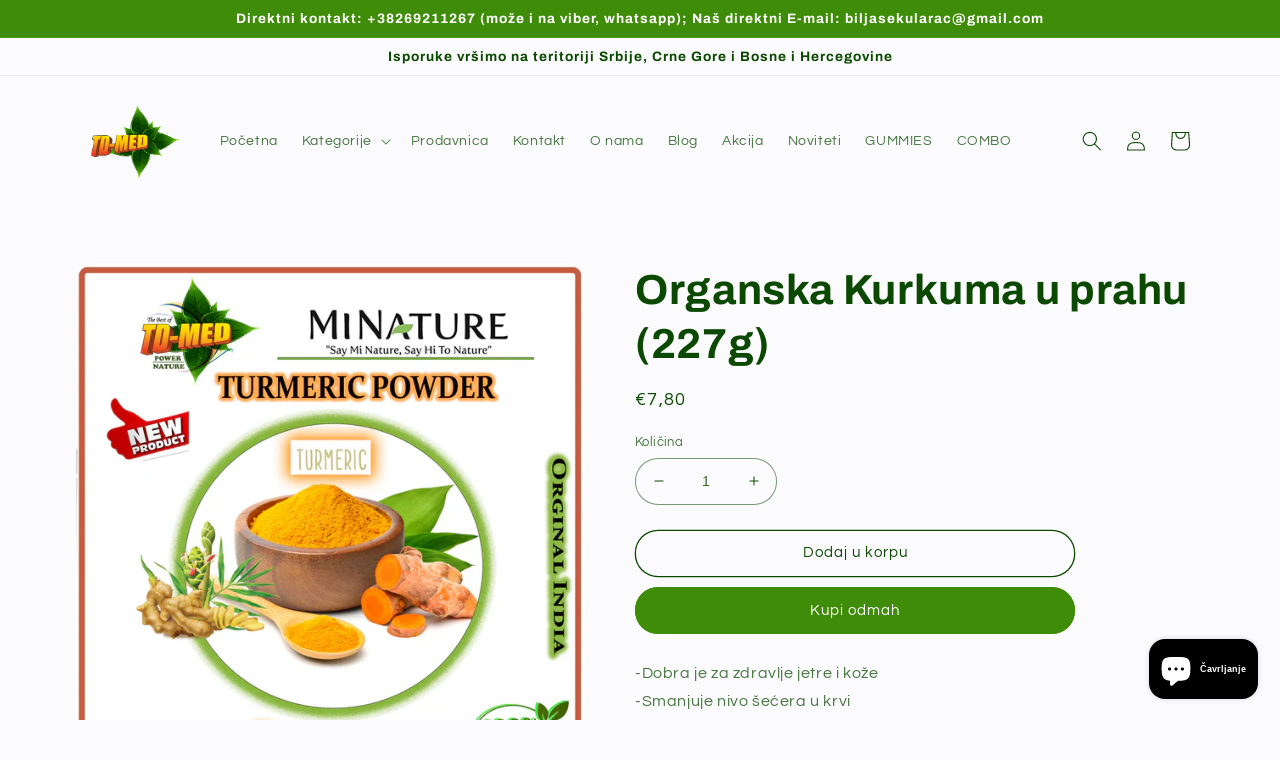

--- FILE ---
content_type: text/html; charset=utf-8
request_url: https://www.tdmed.rs/products/organska-kurkuma-u-prahu-227g
body_size: 35394
content:
<!doctype html>
<html class="no-js" lang="hr-HR">
  <head>
    <meta charset="utf-8">
    <meta http-equiv="X-UA-Compatible" content="IE=edge">
    <meta name="viewport" content="width=device-width,initial-scale=1">
    <meta name="theme-color" content="">


<!-- Google Tag Manager -->
<script>(function(w,d,s,l,i){w[l]=w[l]||[];w[l].push({'gtm.start':
new Date().getTime(),event:'gtm.js'});var f=d.getElementsByTagName(s)[0],
j=d.createElement(s),dl=l!='dataLayer'?'&l='+l:'';j.async=true;j.src=
'https://www.googletagmanager.com/gtm.js?id='+i+dl;f.parentNode.insertBefore(j,f);
})(window,document,'script','dataLayer','GTM-MZS28FWK');</script>
<!-- End Google Tag Manager -->
    <link rel="canonical" href="https://www.tdmed.rs/products/organska-kurkuma-u-prahu-227g">
    <link rel="preconnect" href="https://cdn.shopify.com" crossorigin><link rel="icon" type="image/png" href="//www.tdmed.rs/cdn/shop/files/Logo-TD-MED-new-final-logo_1a0c22c7-4066-423d-9128-3a5f8a002443.png?crop=center&height=32&v=1677052273&width=32"><link rel="preconnect" href="https://fonts.shopifycdn.com" crossorigin><title>
      Organska Kurkuma u prahu (227g)
 &ndash; TD-Med RS</title>

    
      <meta name="description" content="-Dobra je za zdravlje jetre i kože-Smanjuje nivo šećera u krvi-Pomaže u mršavljenju-Snižava holesterol-Terapijsko sredstvo za dijabetes">
    

    

<meta property="og:site_name" content="TD-Med RS">
<meta property="og:url" content="https://www.tdmed.rs/products/organska-kurkuma-u-prahu-227g">
<meta property="og:title" content="Organska Kurkuma u prahu (227g)">
<meta property="og:type" content="product">
<meta property="og:description" content="-Dobra je za zdravlje jetre i kože-Smanjuje nivo šećera u krvi-Pomaže u mršavljenju-Snižava holesterol-Terapijsko sredstvo za dijabetes"><meta property="og:image" content="http://www.tdmed.rs/cdn/shop/products/TURMERIC-KURKUMA-u-prahu-227g-scaled.jpg?v=1670176510">
  <meta property="og:image:secure_url" content="https://www.tdmed.rs/cdn/shop/products/TURMERIC-KURKUMA-u-prahu-227g-scaled.jpg?v=1670176510">
  <meta property="og:image:width" content="2161">
  <meta property="og:image:height" content="2560"><meta property="og:price:amount" content="7,80">
  <meta property="og:price:currency" content="EUR"><meta name="twitter:site" content="@shopify"><meta name="twitter:card" content="summary_large_image">
<meta name="twitter:title" content="Organska Kurkuma u prahu (227g)">
<meta name="twitter:description" content="-Dobra je za zdravlje jetre i kože-Smanjuje nivo šećera u krvi-Pomaže u mršavljenju-Snižava holesterol-Terapijsko sredstvo za dijabetes">


    <script src="//www.tdmed.rs/cdn/shop/t/2/assets/global.js?v=149496944046504657681664803500" defer="defer"></script>
    <script>window.performance && window.performance.mark && window.performance.mark('shopify.content_for_header.start');</script><meta id="shopify-digital-wallet" name="shopify-digital-wallet" content="/62850433192/digital_wallets/dialog">
<link rel="alternate" type="application/json+oembed" href="https://www.tdmed.rs/products/organska-kurkuma-u-prahu-227g.oembed">
<script async="async" src="/checkouts/internal/preloads.js?locale=hr-ME"></script>
<script id="shopify-features" type="application/json">{"accessToken":"aa6f506eca4ea199f249bf46d19ae4cb","betas":["rich-media-storefront-analytics"],"domain":"www.tdmed.rs","predictiveSearch":true,"shopId":62850433192,"locale":"hr"}</script>
<script>var Shopify = Shopify || {};
Shopify.shop = "tdmed.myshopify.com";
Shopify.locale = "hr-HR";
Shopify.currency = {"active":"EUR","rate":"1.0"};
Shopify.country = "ME";
Shopify.theme = {"name":"Refresh","id":132409491624,"schema_name":"Refresh","schema_version":"2.0.1","theme_store_id":1567,"role":"main"};
Shopify.theme.handle = "null";
Shopify.theme.style = {"id":null,"handle":null};
Shopify.cdnHost = "www.tdmed.rs/cdn";
Shopify.routes = Shopify.routes || {};
Shopify.routes.root = "/";</script>
<script type="module">!function(o){(o.Shopify=o.Shopify||{}).modules=!0}(window);</script>
<script>!function(o){function n(){var o=[];function n(){o.push(Array.prototype.slice.apply(arguments))}return n.q=o,n}var t=o.Shopify=o.Shopify||{};t.loadFeatures=n(),t.autoloadFeatures=n()}(window);</script>
<script id="shop-js-analytics" type="application/json">{"pageType":"product"}</script>
<script defer="defer" async type="module" src="//www.tdmed.rs/cdn/shopifycloud/shop-js/modules/v2/client.init-shop-cart-sync_fIsBKE1p.hr-HR.esm.js"></script>
<script defer="defer" async type="module" src="//www.tdmed.rs/cdn/shopifycloud/shop-js/modules/v2/chunk.common_B8VnjJZC.esm.js"></script>
<script type="module">
  await import("//www.tdmed.rs/cdn/shopifycloud/shop-js/modules/v2/client.init-shop-cart-sync_fIsBKE1p.hr-HR.esm.js");
await import("//www.tdmed.rs/cdn/shopifycloud/shop-js/modules/v2/chunk.common_B8VnjJZC.esm.js");

  window.Shopify.SignInWithShop?.initShopCartSync?.({"fedCMEnabled":true,"windoidEnabled":true});

</script>
<script id="__st">var __st={"a":62850433192,"offset":3600,"reqid":"5d6f2e57-8518-4985-bb16-9bf8382d5a66-1768756612","pageurl":"www.tdmed.rs\/products\/organska-kurkuma-u-prahu-227g","u":"ae532d0476a3","p":"product","rtyp":"product","rid":7642892599464};</script>
<script>window.ShopifyPaypalV4VisibilityTracking = true;</script>
<script id="captcha-bootstrap">!function(){'use strict';const t='contact',e='account',n='new_comment',o=[[t,t],['blogs',n],['comments',n],[t,'customer']],c=[[e,'customer_login'],[e,'guest_login'],[e,'recover_customer_password'],[e,'create_customer']],r=t=>t.map((([t,e])=>`form[action*='/${t}']:not([data-nocaptcha='true']) input[name='form_type'][value='${e}']`)).join(','),a=t=>()=>t?[...document.querySelectorAll(t)].map((t=>t.form)):[];function s(){const t=[...o],e=r(t);return a(e)}const i='password',u='form_key',d=['recaptcha-v3-token','g-recaptcha-response','h-captcha-response',i],f=()=>{try{return window.sessionStorage}catch{return}},m='__shopify_v',_=t=>t.elements[u];function p(t,e,n=!1){try{const o=window.sessionStorage,c=JSON.parse(o.getItem(e)),{data:r}=function(t){const{data:e,action:n}=t;return t[m]||n?{data:e,action:n}:{data:t,action:n}}(c);for(const[e,n]of Object.entries(r))t.elements[e]&&(t.elements[e].value=n);n&&o.removeItem(e)}catch(o){console.error('form repopulation failed',{error:o})}}const l='form_type',E='cptcha';function T(t){t.dataset[E]=!0}const w=window,h=w.document,L='Shopify',v='ce_forms',y='captcha';let A=!1;((t,e)=>{const n=(g='f06e6c50-85a8-45c8-87d0-21a2b65856fe',I='https://cdn.shopify.com/shopifycloud/storefront-forms-hcaptcha/ce_storefront_forms_captcha_hcaptcha.v1.5.2.iife.js',D={infoText:'Zaštićeno sustavom hCaptcha',privacyText:'Zaštita privatnosti',termsText:'Uvjeti'},(t,e,n)=>{const o=w[L][v],c=o.bindForm;if(c)return c(t,g,e,D).then(n);var r;o.q.push([[t,g,e,D],n]),r=I,A||(h.body.append(Object.assign(h.createElement('script'),{id:'captcha-provider',async:!0,src:r})),A=!0)});var g,I,D;w[L]=w[L]||{},w[L][v]=w[L][v]||{},w[L][v].q=[],w[L][y]=w[L][y]||{},w[L][y].protect=function(t,e){n(t,void 0,e),T(t)},Object.freeze(w[L][y]),function(t,e,n,w,h,L){const[v,y,A,g]=function(t,e,n){const i=e?o:[],u=t?c:[],d=[...i,...u],f=r(d),m=r(i),_=r(d.filter((([t,e])=>n.includes(e))));return[a(f),a(m),a(_),s()]}(w,h,L),I=t=>{const e=t.target;return e instanceof HTMLFormElement?e:e&&e.form},D=t=>v().includes(t);t.addEventListener('submit',(t=>{const e=I(t);if(!e)return;const n=D(e)&&!e.dataset.hcaptchaBound&&!e.dataset.recaptchaBound,o=_(e),c=g().includes(e)&&(!o||!o.value);(n||c)&&t.preventDefault(),c&&!n&&(function(t){try{if(!f())return;!function(t){const e=f();if(!e)return;const n=_(t);if(!n)return;const o=n.value;o&&e.removeItem(o)}(t);const e=Array.from(Array(32),(()=>Math.random().toString(36)[2])).join('');!function(t,e){_(t)||t.append(Object.assign(document.createElement('input'),{type:'hidden',name:u})),t.elements[u].value=e}(t,e),function(t,e){const n=f();if(!n)return;const o=[...t.querySelectorAll(`input[type='${i}']`)].map((({name:t})=>t)),c=[...d,...o],r={};for(const[a,s]of new FormData(t).entries())c.includes(a)||(r[a]=s);n.setItem(e,JSON.stringify({[m]:1,action:t.action,data:r}))}(t,e)}catch(e){console.error('failed to persist form',e)}}(e),e.submit())}));const S=(t,e)=>{t&&!t.dataset[E]&&(n(t,e.some((e=>e===t))),T(t))};for(const o of['focusin','change'])t.addEventListener(o,(t=>{const e=I(t);D(e)&&S(e,y())}));const B=e.get('form_key'),M=e.get(l),P=B&&M;t.addEventListener('DOMContentLoaded',(()=>{const t=y();if(P)for(const e of t)e.elements[l].value===M&&p(e,B);[...new Set([...A(),...v().filter((t=>'true'===t.dataset.shopifyCaptcha))])].forEach((e=>S(e,t)))}))}(h,new URLSearchParams(w.location.search),n,t,e,['guest_login'])})(!0,!0)}();</script>
<script integrity="sha256-4kQ18oKyAcykRKYeNunJcIwy7WH5gtpwJnB7kiuLZ1E=" data-source-attribution="shopify.loadfeatures" defer="defer" src="//www.tdmed.rs/cdn/shopifycloud/storefront/assets/storefront/load_feature-a0a9edcb.js" crossorigin="anonymous"></script>
<script data-source-attribution="shopify.dynamic_checkout.dynamic.init">var Shopify=Shopify||{};Shopify.PaymentButton=Shopify.PaymentButton||{isStorefrontPortableWallets:!0,init:function(){window.Shopify.PaymentButton.init=function(){};var t=document.createElement("script");t.src="https://www.tdmed.rs/cdn/shopifycloud/portable-wallets/latest/portable-wallets.hr.js",t.type="module",document.head.appendChild(t)}};
</script>
<script data-source-attribution="shopify.dynamic_checkout.buyer_consent">
  function portableWalletsHideBuyerConsent(e){var t=document.getElementById("shopify-buyer-consent"),n=document.getElementById("shopify-subscription-policy-button");t&&n&&(t.classList.add("hidden"),t.setAttribute("aria-hidden","true"),n.removeEventListener("click",e))}function portableWalletsShowBuyerConsent(e){var t=document.getElementById("shopify-buyer-consent"),n=document.getElementById("shopify-subscription-policy-button");t&&n&&(t.classList.remove("hidden"),t.removeAttribute("aria-hidden"),n.addEventListener("click",e))}window.Shopify?.PaymentButton&&(window.Shopify.PaymentButton.hideBuyerConsent=portableWalletsHideBuyerConsent,window.Shopify.PaymentButton.showBuyerConsent=portableWalletsShowBuyerConsent);
</script>
<script>
  function portableWalletsCleanup(e){e&&e.src&&console.error("Failed to load portable wallets script "+e.src);var t=document.querySelectorAll("shopify-accelerated-checkout .shopify-payment-button__skeleton, shopify-accelerated-checkout-cart .wallet-cart-button__skeleton"),e=document.getElementById("shopify-buyer-consent");for(let e=0;e<t.length;e++)t[e].remove();e&&e.remove()}function portableWalletsNotLoadedAsModule(e){e instanceof ErrorEvent&&"string"==typeof e.message&&e.message.includes("import.meta")&&"string"==typeof e.filename&&e.filename.includes("portable-wallets")&&(window.removeEventListener("error",portableWalletsNotLoadedAsModule),window.Shopify.PaymentButton.failedToLoad=e,"loading"===document.readyState?document.addEventListener("DOMContentLoaded",window.Shopify.PaymentButton.init):window.Shopify.PaymentButton.init())}window.addEventListener("error",portableWalletsNotLoadedAsModule);
</script>

<script type="module" src="https://www.tdmed.rs/cdn/shopifycloud/portable-wallets/latest/portable-wallets.hr.js" onError="portableWalletsCleanup(this)" crossorigin="anonymous"></script>
<script nomodule>
  document.addEventListener("DOMContentLoaded", portableWalletsCleanup);
</script>

<link id="shopify-accelerated-checkout-styles" rel="stylesheet" media="screen" href="https://www.tdmed.rs/cdn/shopifycloud/portable-wallets/latest/accelerated-checkout-backwards-compat.css" crossorigin="anonymous">
<style id="shopify-accelerated-checkout-cart">
        #shopify-buyer-consent {
  margin-top: 1em;
  display: inline-block;
  width: 100%;
}

#shopify-buyer-consent.hidden {
  display: none;
}

#shopify-subscription-policy-button {
  background: none;
  border: none;
  padding: 0;
  text-decoration: underline;
  font-size: inherit;
  cursor: pointer;
}

#shopify-subscription-policy-button::before {
  box-shadow: none;
}

      </style>
<script id="sections-script" data-sections="header,footer" defer="defer" src="//www.tdmed.rs/cdn/shop/t/2/compiled_assets/scripts.js?329"></script>
<script>window.performance && window.performance.mark && window.performance.mark('shopify.content_for_header.end');</script>


    <style data-shopify>
      @font-face {
  font-family: Questrial;
  font-weight: 400;
  font-style: normal;
  font-display: swap;
  src: url("//www.tdmed.rs/cdn/fonts/questrial/questrial_n4.66abac5d8209a647b4bf8089b0451928ef144c07.woff2") format("woff2"),
       url("//www.tdmed.rs/cdn/fonts/questrial/questrial_n4.e86c53e77682db9bf4b0ee2dd71f214dc16adda4.woff") format("woff");
}

      
      
      
      @font-face {
  font-family: Archivo;
  font-weight: 700;
  font-style: normal;
  font-display: swap;
  src: url("//www.tdmed.rs/cdn/fonts/archivo/archivo_n7.651b020b3543640c100112be6f1c1b8e816c7f13.woff2") format("woff2"),
       url("//www.tdmed.rs/cdn/fonts/archivo/archivo_n7.7e9106d320e6594976a7dcb57957f3e712e83c96.woff") format("woff");
}


      :root {
        --font-body-family: Questrial, sans-serif;
        --font-body-style: normal;
        --font-body-weight: 400;
        --font-body-weight-bold: 700;

        --font-heading-family: Archivo, sans-serif;
        --font-heading-style: normal;
        --font-heading-weight: 700;

        --font-body-scale: 1.0;
        --font-heading-scale: 1.05;

        --color-base-text: 12, 73, 0;
        --color-shadow: 12, 73, 0;
        --color-base-background-1: 251, 251, 253;
        --color-base-background-2: 255, 255, 255;
        --color-base-solid-button-labels: 255, 255, 255;
        --color-base-outline-button-labels: 12, 73, 0;
        --color-base-accent-1: 63, 140, 8;
        --color-base-accent-2: 12, 73, 0;
        --payment-terms-background-color: #fbfbfd;

        --gradient-base-background-1: #fbfbfd;
        --gradient-base-background-2: #FFFFFF;
        --gradient-base-accent-1: #3f8c08;
        --gradient-base-accent-2: #0c4900;

        --media-padding: px;
        --media-border-opacity: 0.1;
        --media-border-width: 0px;
        --media-radius: 20px;
        --media-shadow-opacity: 0.0;
        --media-shadow-horizontal-offset: 0px;
        --media-shadow-vertical-offset: 4px;
        --media-shadow-blur-radius: 5px;
        --media-shadow-visible: 0;

        --page-width: 120rem;
        --page-width-margin: 0rem;

        --product-card-image-padding: 1.6rem;
        --product-card-corner-radius: 1.8rem;
        --product-card-text-alignment: left;
        --product-card-border-width: 0.1rem;
        --product-card-border-opacity: 1.0;
        --product-card-shadow-opacity: 0.0;
        --product-card-shadow-visible: 0;
        --product-card-shadow-horizontal-offset: 0.0rem;
        --product-card-shadow-vertical-offset: 0.4rem;
        --product-card-shadow-blur-radius: 0.5rem;

        --collection-card-image-padding: 1.6rem;
        --collection-card-corner-radius: 1.8rem;
        --collection-card-text-alignment: left;
        --collection-card-border-width: 0.1rem;
        --collection-card-border-opacity: 1.0;
        --collection-card-shadow-opacity: 0.0;
        --collection-card-shadow-visible: 0;
        --collection-card-shadow-horizontal-offset: 0.0rem;
        --collection-card-shadow-vertical-offset: 0.4rem;
        --collection-card-shadow-blur-radius: 0.5rem;

        --blog-card-image-padding: 1.6rem;
        --blog-card-corner-radius: 1.8rem;
        --blog-card-text-alignment: left;
        --blog-card-border-width: 0.1rem;
        --blog-card-border-opacity: 1.0;
        --blog-card-shadow-opacity: 0.0;
        --blog-card-shadow-visible: 0;
        --blog-card-shadow-horizontal-offset: 0.0rem;
        --blog-card-shadow-vertical-offset: 0.4rem;
        --blog-card-shadow-blur-radius: 0.5rem;

        --badge-corner-radius: 0.0rem;

        --popup-border-width: 1px;
        --popup-border-opacity: 0.1;
        --popup-corner-radius: 18px;
        --popup-shadow-opacity: 0.0;
        --popup-shadow-horizontal-offset: 0px;
        --popup-shadow-vertical-offset: 4px;
        --popup-shadow-blur-radius: 5px;

        --drawer-border-width: 0px;
        --drawer-border-opacity: 0.1;
        --drawer-shadow-opacity: 0.0;
        --drawer-shadow-horizontal-offset: 0px;
        --drawer-shadow-vertical-offset: 4px;
        --drawer-shadow-blur-radius: 5px;

        --spacing-sections-desktop: 0px;
        --spacing-sections-mobile: 0px;

        --grid-desktop-vertical-spacing: 28px;
        --grid-desktop-horizontal-spacing: 28px;
        --grid-mobile-vertical-spacing: 14px;
        --grid-mobile-horizontal-spacing: 14px;

        --text-boxes-border-opacity: 0.1;
        --text-boxes-border-width: 0px;
        --text-boxes-radius: 20px;
        --text-boxes-shadow-opacity: 0.0;
        --text-boxes-shadow-visible: 0;
        --text-boxes-shadow-horizontal-offset: 0px;
        --text-boxes-shadow-vertical-offset: 4px;
        --text-boxes-shadow-blur-radius: 5px;

        --buttons-radius: 40px;
        --buttons-radius-outset: 41px;
        --buttons-border-width: 1px;
        --buttons-border-opacity: 1.0;
        --buttons-shadow-opacity: 0.0;
        --buttons-shadow-visible: 0;
        --buttons-shadow-horizontal-offset: 0px;
        --buttons-shadow-vertical-offset: 4px;
        --buttons-shadow-blur-radius: 5px;
        --buttons-border-offset: 0.3px;

        --inputs-radius: 26px;
        --inputs-border-width: 1px;
        --inputs-border-opacity: 0.55;
        --inputs-shadow-opacity: 0.0;
        --inputs-shadow-horizontal-offset: 0px;
        --inputs-margin-offset: 0px;
        --inputs-shadow-vertical-offset: 4px;
        --inputs-shadow-blur-radius: 5px;
        --inputs-radius-outset: 27px;

        --variant-pills-radius: 40px;
        --variant-pills-border-width: 1px;
        --variant-pills-border-opacity: 0.55;
        --variant-pills-shadow-opacity: 0.0;
        --variant-pills-shadow-horizontal-offset: 0px;
        --variant-pills-shadow-vertical-offset: 4px;
        --variant-pills-shadow-blur-radius: 5px;
      }

      *,
      *::before,
      *::after {
        box-sizing: inherit;
      }

      html {
        box-sizing: border-box;
        font-size: calc(var(--font-body-scale) * 62.5%);
        height: 100%;
      }

      body {
        display: grid;
        grid-template-rows: auto auto 1fr auto;
        grid-template-columns: 100%;
        min-height: 100%;
        margin: 0;
        font-size: 1.5rem;
        letter-spacing: 0.06rem;
        line-height: calc(1 + 0.8 / var(--font-body-scale));
        font-family: var(--font-body-family);
        font-style: var(--font-body-style);
        font-weight: var(--font-body-weight);
      }

      @media screen and (min-width: 750px) {
        body {
          font-size: 1.6rem;
        }
      }
    </style>

    <link href="//www.tdmed.rs/cdn/shop/t/2/assets/base.css?v=88290808517547527771664803503" rel="stylesheet" type="text/css" media="all" />
<link rel="preload" as="font" href="//www.tdmed.rs/cdn/fonts/questrial/questrial_n4.66abac5d8209a647b4bf8089b0451928ef144c07.woff2" type="font/woff2" crossorigin><link rel="preload" as="font" href="//www.tdmed.rs/cdn/fonts/archivo/archivo_n7.651b020b3543640c100112be6f1c1b8e816c7f13.woff2" type="font/woff2" crossorigin><link rel="stylesheet" href="//www.tdmed.rs/cdn/shop/t/2/assets/component-predictive-search.css?v=83512081251802922551664803498" media="print" onload="this.media='all'"><script>document.documentElement.className = document.documentElement.className.replace('no-js', 'js');
    if (Shopify.designMode) {
      document.documentElement.classList.add('shopify-design-mode');
    }
    </script>
  <!-- BEGIN app block: shopify://apps/stape-conversion-tracking/blocks/gtm/7e13c847-7971-409d-8fe0-29ec14d5f048 --><script>
  window.lsData = {};
  window.dataLayer = window.dataLayer || [];
  window.addEventListener("message", (event) => {
    if (event.data?.event) {
      window.dataLayer.push(event.data);
    }
  });
  window.dataShopStape = {
    shop: "www.tdmed.rs",
    shopId: "62850433192",
  }
</script>

<!-- END app block --><script src="https://cdn.shopify.com/extensions/7bc9bb47-adfa-4267-963e-cadee5096caf/inbox-1252/assets/inbox-chat-loader.js" type="text/javascript" defer="defer"></script>
<script src="https://cdn.shopify.com/extensions/019b8ed3-90b4-7b95-8e01-aa6b35f1be2e/stape-remix-29/assets/widget.js" type="text/javascript" defer="defer"></script>
<link href="https://monorail-edge.shopifysvc.com" rel="dns-prefetch">
<script>(function(){if ("sendBeacon" in navigator && "performance" in window) {try {var session_token_from_headers = performance.getEntriesByType('navigation')[0].serverTiming.find(x => x.name == '_s').description;} catch {var session_token_from_headers = undefined;}var session_cookie_matches = document.cookie.match(/_shopify_s=([^;]*)/);var session_token_from_cookie = session_cookie_matches && session_cookie_matches.length === 2 ? session_cookie_matches[1] : "";var session_token = session_token_from_headers || session_token_from_cookie || "";function handle_abandonment_event(e) {var entries = performance.getEntries().filter(function(entry) {return /monorail-edge.shopifysvc.com/.test(entry.name);});if (!window.abandonment_tracked && entries.length === 0) {window.abandonment_tracked = true;var currentMs = Date.now();var navigation_start = performance.timing.navigationStart;var payload = {shop_id: 62850433192,url: window.location.href,navigation_start,duration: currentMs - navigation_start,session_token,page_type: "product"};window.navigator.sendBeacon("https://monorail-edge.shopifysvc.com/v1/produce", JSON.stringify({schema_id: "online_store_buyer_site_abandonment/1.1",payload: payload,metadata: {event_created_at_ms: currentMs,event_sent_at_ms: currentMs}}));}}window.addEventListener('pagehide', handle_abandonment_event);}}());</script>
<script id="web-pixels-manager-setup">(function e(e,d,r,n,o){if(void 0===o&&(o={}),!Boolean(null===(a=null===(i=window.Shopify)||void 0===i?void 0:i.analytics)||void 0===a?void 0:a.replayQueue)){var i,a;window.Shopify=window.Shopify||{};var t=window.Shopify;t.analytics=t.analytics||{};var s=t.analytics;s.replayQueue=[],s.publish=function(e,d,r){return s.replayQueue.push([e,d,r]),!0};try{self.performance.mark("wpm:start")}catch(e){}var l=function(){var e={modern:/Edge?\/(1{2}[4-9]|1[2-9]\d|[2-9]\d{2}|\d{4,})\.\d+(\.\d+|)|Firefox\/(1{2}[4-9]|1[2-9]\d|[2-9]\d{2}|\d{4,})\.\d+(\.\d+|)|Chrom(ium|e)\/(9{2}|\d{3,})\.\d+(\.\d+|)|(Maci|X1{2}).+ Version\/(15\.\d+|(1[6-9]|[2-9]\d|\d{3,})\.\d+)([,.]\d+|)( \(\w+\)|)( Mobile\/\w+|) Safari\/|Chrome.+OPR\/(9{2}|\d{3,})\.\d+\.\d+|(CPU[ +]OS|iPhone[ +]OS|CPU[ +]iPhone|CPU IPhone OS|CPU iPad OS)[ +]+(15[._]\d+|(1[6-9]|[2-9]\d|\d{3,})[._]\d+)([._]\d+|)|Android:?[ /-](13[3-9]|1[4-9]\d|[2-9]\d{2}|\d{4,})(\.\d+|)(\.\d+|)|Android.+Firefox\/(13[5-9]|1[4-9]\d|[2-9]\d{2}|\d{4,})\.\d+(\.\d+|)|Android.+Chrom(ium|e)\/(13[3-9]|1[4-9]\d|[2-9]\d{2}|\d{4,})\.\d+(\.\d+|)|SamsungBrowser\/([2-9]\d|\d{3,})\.\d+/,legacy:/Edge?\/(1[6-9]|[2-9]\d|\d{3,})\.\d+(\.\d+|)|Firefox\/(5[4-9]|[6-9]\d|\d{3,})\.\d+(\.\d+|)|Chrom(ium|e)\/(5[1-9]|[6-9]\d|\d{3,})\.\d+(\.\d+|)([\d.]+$|.*Safari\/(?![\d.]+ Edge\/[\d.]+$))|(Maci|X1{2}).+ Version\/(10\.\d+|(1[1-9]|[2-9]\d|\d{3,})\.\d+)([,.]\d+|)( \(\w+\)|)( Mobile\/\w+|) Safari\/|Chrome.+OPR\/(3[89]|[4-9]\d|\d{3,})\.\d+\.\d+|(CPU[ +]OS|iPhone[ +]OS|CPU[ +]iPhone|CPU IPhone OS|CPU iPad OS)[ +]+(10[._]\d+|(1[1-9]|[2-9]\d|\d{3,})[._]\d+)([._]\d+|)|Android:?[ /-](13[3-9]|1[4-9]\d|[2-9]\d{2}|\d{4,})(\.\d+|)(\.\d+|)|Mobile Safari.+OPR\/([89]\d|\d{3,})\.\d+\.\d+|Android.+Firefox\/(13[5-9]|1[4-9]\d|[2-9]\d{2}|\d{4,})\.\d+(\.\d+|)|Android.+Chrom(ium|e)\/(13[3-9]|1[4-9]\d|[2-9]\d{2}|\d{4,})\.\d+(\.\d+|)|Android.+(UC? ?Browser|UCWEB|U3)[ /]?(15\.([5-9]|\d{2,})|(1[6-9]|[2-9]\d|\d{3,})\.\d+)\.\d+|SamsungBrowser\/(5\.\d+|([6-9]|\d{2,})\.\d+)|Android.+MQ{2}Browser\/(14(\.(9|\d{2,})|)|(1[5-9]|[2-9]\d|\d{3,})(\.\d+|))(\.\d+|)|K[Aa][Ii]OS\/(3\.\d+|([4-9]|\d{2,})\.\d+)(\.\d+|)/},d=e.modern,r=e.legacy,n=navigator.userAgent;return n.match(d)?"modern":n.match(r)?"legacy":"unknown"}(),u="modern"===l?"modern":"legacy",c=(null!=n?n:{modern:"",legacy:""})[u],f=function(e){return[e.baseUrl,"/wpm","/b",e.hashVersion,"modern"===e.buildTarget?"m":"l",".js"].join("")}({baseUrl:d,hashVersion:r,buildTarget:u}),m=function(e){var d=e.version,r=e.bundleTarget,n=e.surface,o=e.pageUrl,i=e.monorailEndpoint;return{emit:function(e){var a=e.status,t=e.errorMsg,s=(new Date).getTime(),l=JSON.stringify({metadata:{event_sent_at_ms:s},events:[{schema_id:"web_pixels_manager_load/3.1",payload:{version:d,bundle_target:r,page_url:o,status:a,surface:n,error_msg:t},metadata:{event_created_at_ms:s}}]});if(!i)return console&&console.warn&&console.warn("[Web Pixels Manager] No Monorail endpoint provided, skipping logging."),!1;try{return self.navigator.sendBeacon.bind(self.navigator)(i,l)}catch(e){}var u=new XMLHttpRequest;try{return u.open("POST",i,!0),u.setRequestHeader("Content-Type","text/plain"),u.send(l),!0}catch(e){return console&&console.warn&&console.warn("[Web Pixels Manager] Got an unhandled error while logging to Monorail."),!1}}}}({version:r,bundleTarget:l,surface:e.surface,pageUrl:self.location.href,monorailEndpoint:e.monorailEndpoint});try{o.browserTarget=l,function(e){var d=e.src,r=e.async,n=void 0===r||r,o=e.onload,i=e.onerror,a=e.sri,t=e.scriptDataAttributes,s=void 0===t?{}:t,l=document.createElement("script"),u=document.querySelector("head"),c=document.querySelector("body");if(l.async=n,l.src=d,a&&(l.integrity=a,l.crossOrigin="anonymous"),s)for(var f in s)if(Object.prototype.hasOwnProperty.call(s,f))try{l.dataset[f]=s[f]}catch(e){}if(o&&l.addEventListener("load",o),i&&l.addEventListener("error",i),u)u.appendChild(l);else{if(!c)throw new Error("Did not find a head or body element to append the script");c.appendChild(l)}}({src:f,async:!0,onload:function(){if(!function(){var e,d;return Boolean(null===(d=null===(e=window.Shopify)||void 0===e?void 0:e.analytics)||void 0===d?void 0:d.initialized)}()){var d=window.webPixelsManager.init(e)||void 0;if(d){var r=window.Shopify.analytics;r.replayQueue.forEach((function(e){var r=e[0],n=e[1],o=e[2];d.publishCustomEvent(r,n,o)})),r.replayQueue=[],r.publish=d.publishCustomEvent,r.visitor=d.visitor,r.initialized=!0}}},onerror:function(){return m.emit({status:"failed",errorMsg:"".concat(f," has failed to load")})},sri:function(e){var d=/^sha384-[A-Za-z0-9+/=]+$/;return"string"==typeof e&&d.test(e)}(c)?c:"",scriptDataAttributes:o}),m.emit({status:"loading"})}catch(e){m.emit({status:"failed",errorMsg:(null==e?void 0:e.message)||"Unknown error"})}}})({shopId: 62850433192,storefrontBaseUrl: "https://www.tdmed.rs",extensionsBaseUrl: "https://extensions.shopifycdn.com/cdn/shopifycloud/web-pixels-manager",monorailEndpoint: "https://monorail-edge.shopifysvc.com/unstable/produce_batch",surface: "storefront-renderer",enabledBetaFlags: ["2dca8a86"],webPixelsConfigList: [{"id":"591462568","configuration":"{\"accountID\":\"62850433192\"}","eventPayloadVersion":"v1","runtimeContext":"STRICT","scriptVersion":"c0a2ceb098b536858278d481fbeefe60","type":"APP","apiClientId":10250649601,"privacyPurposes":[],"dataSharingAdjustments":{"protectedCustomerApprovalScopes":["read_customer_address","read_customer_email","read_customer_name","read_customer_personal_data","read_customer_phone"]}},{"id":"47808680","eventPayloadVersion":"1","runtimeContext":"LAX","scriptVersion":"1","type":"CUSTOM","privacyPurposes":["SALE_OF_DATA"],"name":"Track"},{"id":"shopify-app-pixel","configuration":"{}","eventPayloadVersion":"v1","runtimeContext":"STRICT","scriptVersion":"0450","apiClientId":"shopify-pixel","type":"APP","privacyPurposes":["ANALYTICS","MARKETING"]},{"id":"shopify-custom-pixel","eventPayloadVersion":"v1","runtimeContext":"LAX","scriptVersion":"0450","apiClientId":"shopify-pixel","type":"CUSTOM","privacyPurposes":["ANALYTICS","MARKETING"]}],isMerchantRequest: false,initData: {"shop":{"name":"TD-Med RS","paymentSettings":{"currencyCode":"EUR"},"myshopifyDomain":"tdmed.myshopify.com","countryCode":"ME","storefrontUrl":"https:\/\/www.tdmed.rs"},"customer":null,"cart":null,"checkout":null,"productVariants":[{"price":{"amount":7.8,"currencyCode":"EUR"},"product":{"title":"Organska Kurkuma u prahu (227g)","vendor":"SUPLEMENTI.ME","id":"7642892599464","untranslatedTitle":"Organska Kurkuma u prahu (227g)","url":"\/products\/organska-kurkuma-u-prahu-227g","type":""},"id":"42948621435048","image":{"src":"\/\/www.tdmed.rs\/cdn\/shop\/products\/TURMERIC-KURKUMA-u-prahu-227g-scaled.jpg?v=1670176510"},"sku":"","title":"Default Title","untranslatedTitle":"Default Title"}],"purchasingCompany":null},},"https://www.tdmed.rs/cdn","fcfee988w5aeb613cpc8e4bc33m6693e112",{"modern":"","legacy":""},{"shopId":"62850433192","storefrontBaseUrl":"https:\/\/www.tdmed.rs","extensionBaseUrl":"https:\/\/extensions.shopifycdn.com\/cdn\/shopifycloud\/web-pixels-manager","surface":"storefront-renderer","enabledBetaFlags":"[\"2dca8a86\"]","isMerchantRequest":"false","hashVersion":"fcfee988w5aeb613cpc8e4bc33m6693e112","publish":"custom","events":"[[\"page_viewed\",{}],[\"product_viewed\",{\"productVariant\":{\"price\":{\"amount\":7.8,\"currencyCode\":\"EUR\"},\"product\":{\"title\":\"Organska Kurkuma u prahu (227g)\",\"vendor\":\"SUPLEMENTI.ME\",\"id\":\"7642892599464\",\"untranslatedTitle\":\"Organska Kurkuma u prahu (227g)\",\"url\":\"\/products\/organska-kurkuma-u-prahu-227g\",\"type\":\"\"},\"id\":\"42948621435048\",\"image\":{\"src\":\"\/\/www.tdmed.rs\/cdn\/shop\/products\/TURMERIC-KURKUMA-u-prahu-227g-scaled.jpg?v=1670176510\"},\"sku\":\"\",\"title\":\"Default Title\",\"untranslatedTitle\":\"Default Title\"}}]]"});</script><script>
  window.ShopifyAnalytics = window.ShopifyAnalytics || {};
  window.ShopifyAnalytics.meta = window.ShopifyAnalytics.meta || {};
  window.ShopifyAnalytics.meta.currency = 'EUR';
  var meta = {"product":{"id":7642892599464,"gid":"gid:\/\/shopify\/Product\/7642892599464","vendor":"SUPLEMENTI.ME","type":"","handle":"organska-kurkuma-u-prahu-227g","variants":[{"id":42948621435048,"price":780,"name":"Organska Kurkuma u prahu (227g)","public_title":null,"sku":""}],"remote":false},"page":{"pageType":"product","resourceType":"product","resourceId":7642892599464,"requestId":"5d6f2e57-8518-4985-bb16-9bf8382d5a66-1768756612"}};
  for (var attr in meta) {
    window.ShopifyAnalytics.meta[attr] = meta[attr];
  }
</script>
<script class="analytics">
  (function () {
    var customDocumentWrite = function(content) {
      var jquery = null;

      if (window.jQuery) {
        jquery = window.jQuery;
      } else if (window.Checkout && window.Checkout.$) {
        jquery = window.Checkout.$;
      }

      if (jquery) {
        jquery('body').append(content);
      }
    };

    var hasLoggedConversion = function(token) {
      if (token) {
        return document.cookie.indexOf('loggedConversion=' + token) !== -1;
      }
      return false;
    }

    var setCookieIfConversion = function(token) {
      if (token) {
        var twoMonthsFromNow = new Date(Date.now());
        twoMonthsFromNow.setMonth(twoMonthsFromNow.getMonth() + 2);

        document.cookie = 'loggedConversion=' + token + '; expires=' + twoMonthsFromNow;
      }
    }

    var trekkie = window.ShopifyAnalytics.lib = window.trekkie = window.trekkie || [];
    if (trekkie.integrations) {
      return;
    }
    trekkie.methods = [
      'identify',
      'page',
      'ready',
      'track',
      'trackForm',
      'trackLink'
    ];
    trekkie.factory = function(method) {
      return function() {
        var args = Array.prototype.slice.call(arguments);
        args.unshift(method);
        trekkie.push(args);
        return trekkie;
      };
    };
    for (var i = 0; i < trekkie.methods.length; i++) {
      var key = trekkie.methods[i];
      trekkie[key] = trekkie.factory(key);
    }
    trekkie.load = function(config) {
      trekkie.config = config || {};
      trekkie.config.initialDocumentCookie = document.cookie;
      var first = document.getElementsByTagName('script')[0];
      var script = document.createElement('script');
      script.type = 'text/javascript';
      script.onerror = function(e) {
        var scriptFallback = document.createElement('script');
        scriptFallback.type = 'text/javascript';
        scriptFallback.onerror = function(error) {
                var Monorail = {
      produce: function produce(monorailDomain, schemaId, payload) {
        var currentMs = new Date().getTime();
        var event = {
          schema_id: schemaId,
          payload: payload,
          metadata: {
            event_created_at_ms: currentMs,
            event_sent_at_ms: currentMs
          }
        };
        return Monorail.sendRequest("https://" + monorailDomain + "/v1/produce", JSON.stringify(event));
      },
      sendRequest: function sendRequest(endpointUrl, payload) {
        // Try the sendBeacon API
        if (window && window.navigator && typeof window.navigator.sendBeacon === 'function' && typeof window.Blob === 'function' && !Monorail.isIos12()) {
          var blobData = new window.Blob([payload], {
            type: 'text/plain'
          });

          if (window.navigator.sendBeacon(endpointUrl, blobData)) {
            return true;
          } // sendBeacon was not successful

        } // XHR beacon

        var xhr = new XMLHttpRequest();

        try {
          xhr.open('POST', endpointUrl);
          xhr.setRequestHeader('Content-Type', 'text/plain');
          xhr.send(payload);
        } catch (e) {
          console.log(e);
        }

        return false;
      },
      isIos12: function isIos12() {
        return window.navigator.userAgent.lastIndexOf('iPhone; CPU iPhone OS 12_') !== -1 || window.navigator.userAgent.lastIndexOf('iPad; CPU OS 12_') !== -1;
      }
    };
    Monorail.produce('monorail-edge.shopifysvc.com',
      'trekkie_storefront_load_errors/1.1',
      {shop_id: 62850433192,
      theme_id: 132409491624,
      app_name: "storefront",
      context_url: window.location.href,
      source_url: "//www.tdmed.rs/cdn/s/trekkie.storefront.cd680fe47e6c39ca5d5df5f0a32d569bc48c0f27.min.js"});

        };
        scriptFallback.async = true;
        scriptFallback.src = '//www.tdmed.rs/cdn/s/trekkie.storefront.cd680fe47e6c39ca5d5df5f0a32d569bc48c0f27.min.js';
        first.parentNode.insertBefore(scriptFallback, first);
      };
      script.async = true;
      script.src = '//www.tdmed.rs/cdn/s/trekkie.storefront.cd680fe47e6c39ca5d5df5f0a32d569bc48c0f27.min.js';
      first.parentNode.insertBefore(script, first);
    };
    trekkie.load(
      {"Trekkie":{"appName":"storefront","development":false,"defaultAttributes":{"shopId":62850433192,"isMerchantRequest":null,"themeId":132409491624,"themeCityHash":"16572160759982753632","contentLanguage":"hr-HR","currency":"EUR","eventMetadataId":"ff3c0b57-672e-4bde-975d-cfc2a92f3180"},"isServerSideCookieWritingEnabled":true,"monorailRegion":"shop_domain","enabledBetaFlags":["65f19447"]},"Session Attribution":{},"S2S":{"facebookCapiEnabled":false,"source":"trekkie-storefront-renderer","apiClientId":580111}}
    );

    var loaded = false;
    trekkie.ready(function() {
      if (loaded) return;
      loaded = true;

      window.ShopifyAnalytics.lib = window.trekkie;

      var originalDocumentWrite = document.write;
      document.write = customDocumentWrite;
      try { window.ShopifyAnalytics.merchantGoogleAnalytics.call(this); } catch(error) {};
      document.write = originalDocumentWrite;

      window.ShopifyAnalytics.lib.page(null,{"pageType":"product","resourceType":"product","resourceId":7642892599464,"requestId":"5d6f2e57-8518-4985-bb16-9bf8382d5a66-1768756612","shopifyEmitted":true});

      var match = window.location.pathname.match(/checkouts\/(.+)\/(thank_you|post_purchase)/)
      var token = match? match[1]: undefined;
      if (!hasLoggedConversion(token)) {
        setCookieIfConversion(token);
        window.ShopifyAnalytics.lib.track("Viewed Product",{"currency":"EUR","variantId":42948621435048,"productId":7642892599464,"productGid":"gid:\/\/shopify\/Product\/7642892599464","name":"Organska Kurkuma u prahu (227g)","price":"7.80","sku":"","brand":"SUPLEMENTI.ME","variant":null,"category":"","nonInteraction":true,"remote":false},undefined,undefined,{"shopifyEmitted":true});
      window.ShopifyAnalytics.lib.track("monorail:\/\/trekkie_storefront_viewed_product\/1.1",{"currency":"EUR","variantId":42948621435048,"productId":7642892599464,"productGid":"gid:\/\/shopify\/Product\/7642892599464","name":"Organska Kurkuma u prahu (227g)","price":"7.80","sku":"","brand":"SUPLEMENTI.ME","variant":null,"category":"","nonInteraction":true,"remote":false,"referer":"https:\/\/www.tdmed.rs\/products\/organska-kurkuma-u-prahu-227g"});
      }
    });


        var eventsListenerScript = document.createElement('script');
        eventsListenerScript.async = true;
        eventsListenerScript.src = "//www.tdmed.rs/cdn/shopifycloud/storefront/assets/shop_events_listener-3da45d37.js";
        document.getElementsByTagName('head')[0].appendChild(eventsListenerScript);

})();</script>
<script
  defer
  src="https://www.tdmed.rs/cdn/shopifycloud/perf-kit/shopify-perf-kit-3.0.4.min.js"
  data-application="storefront-renderer"
  data-shop-id="62850433192"
  data-render-region="gcp-us-central1"
  data-page-type="product"
  data-theme-instance-id="132409491624"
  data-theme-name="Refresh"
  data-theme-version="2.0.1"
  data-monorail-region="shop_domain"
  data-resource-timing-sampling-rate="10"
  data-shs="true"
  data-shs-beacon="true"
  data-shs-export-with-fetch="true"
  data-shs-logs-sample-rate="1"
  data-shs-beacon-endpoint="https://www.tdmed.rs/api/collect"
></script>
</head>

  <body class="gradient">
<!-- Google Tag Manager (noscript) -->
<noscript><iframe src="https://www.googletagmanager.com/ns.html?id=GTM-MZS28FWK"
height="0" width="0" style="display:none;visibility:hidden"></iframe></noscript>
<!-- End Google Tag Manager (noscript) -->
    <a class="skip-to-content-link button visually-hidden" href="#MainContent">
      Preskoči na sadržaj
    </a>

<script src="//www.tdmed.rs/cdn/shop/t/2/assets/cart.js?v=83971781268232213281664803497" defer="defer"></script>

<style>
  .drawer {
    visibility: hidden;
  }
</style>

<cart-drawer class="drawer is-empty">
  <div id="CartDrawer" class="cart-drawer">
    <div id="CartDrawer-Overlay"class="cart-drawer__overlay"></div>
    <div class="drawer__inner" role="dialog" aria-modal="true" aria-label="Vaša korpa" tabindex="-1"><div class="drawer__inner-empty">
          <div class="cart-drawer__warnings center">
            <div class="cart-drawer__empty-content">
              <h2 class="cart__empty-text">Vaša korpa je prazna</h2>
              <button class="drawer__close" type="button" onclick="this.closest('cart-drawer').close()" aria-label="Zatvori"><svg xmlns="http://www.w3.org/2000/svg" aria-hidden="true" focusable="false" role="presentation" class="icon icon-close" fill="none" viewBox="0 0 18 17">
  <path d="M.865 15.978a.5.5 0 00.707.707l7.433-7.431 7.579 7.282a.501.501 0 00.846-.37.5.5 0 00-.153-.351L9.712 8.546l7.417-7.416a.5.5 0 10-.707-.708L8.991 7.853 1.413.573a.5.5 0 10-.693.72l7.563 7.268-7.418 7.417z" fill="currentColor">
</svg>
</button>
              <a href="/collections/all" class="button">
                Nastavi sa kupovinom
              </a><p class="cart__login-title h3">Imate li račun?</p>
                <p class="cart__login-paragraph">
                  <a href="https://shopify.com/62850433192/account?locale=hr-HR&region_country=ME" class="link underlined-link">Prijavite se</a> za bržu provjeru.
                </p></div>
          </div></div><div class="drawer__header">
        <h2 class="drawer__heading">Vaša korpa</h2>
        <button class="drawer__close" type="button" onclick="this.closest('cart-drawer').close()" aria-label="Zatvori"><svg xmlns="http://www.w3.org/2000/svg" aria-hidden="true" focusable="false" role="presentation" class="icon icon-close" fill="none" viewBox="0 0 18 17">
  <path d="M.865 15.978a.5.5 0 00.707.707l7.433-7.431 7.579 7.282a.501.501 0 00.846-.37.5.5 0 00-.153-.351L9.712 8.546l7.417-7.416a.5.5 0 10-.707-.708L8.991 7.853 1.413.573a.5.5 0 10-.693.72l7.563 7.268-7.418 7.417z" fill="currentColor">
</svg>
</button>
      </div>
      <cart-drawer-items class=" is-empty">
        <form action="/cart" id="CartDrawer-Form" class="cart__contents cart-drawer__form" method="post">
          <div id="CartDrawer-CartItems" class="drawer__contents js-contents"><p id="CartDrawer-LiveRegionText" class="visually-hidden" role="status"></p>
            <p id="CartDrawer-LineItemStatus" class="visually-hidden" aria-hidden="true" role="status">Učitavanje...</p>
          </div>
          <div id="CartDrawer-CartErrors" role="alert"></div>
        </form>
      </cart-drawer-items>
      <div class="drawer__footer"><!-- Start blocks-->
        <!-- Subtotals-->

        <div class="cart-drawer__footer" >
          <div class="totals" role="status">
            <h2 class="totals__subtotal">Ukupno</h2>
            <p class="totals__subtotal-value">€0,00 EUR</p>
          </div>

          <div></div>

          <small class="tax-note caption-large rte">Troškovi dostave obračunavaju se prilikom završetka kupovine
</small>
        </div>

        <!-- CTAs -->

        <div class="cart__ctas" >
          <noscript>
            <button type="submit" class="cart__update-button button button--secondary" form="CartDrawer-Form">
              Ažuriraj
            </button>
          </noscript>

          <button type="submit" id="CartDrawer-Checkout" class="cart__checkout-button button" name="checkout" form="CartDrawer-Form" disabled>
            Završi kupovinu
          </button>
        </div>
      </div>
    </div>
  </div>
</cart-drawer>

<script>
  document.addEventListener('DOMContentLoaded', function() {
    function isIE() {
      const ua = window.navigator.userAgent;
      const msie = ua.indexOf('MSIE ');
      const trident = ua.indexOf('Trident/');

      return (msie > 0 || trident > 0);
    }

    if (!isIE()) return;
    const cartSubmitInput = document.createElement('input');
    cartSubmitInput.setAttribute('name', 'checkout');
    cartSubmitInput.setAttribute('type', 'hidden');
    document.querySelector('#cart').appendChild(cartSubmitInput);
    document.querySelector('#checkout').addEventListener('click', function(event) {
      document.querySelector('#cart').submit();
    });
  });
</script>

<div id="shopify-section-announcement-bar" class="shopify-section"><div class="announcement-bar color-accent-1 gradient" role="region" aria-label="Objava" ><div class="page-width">
                <p class="announcement-bar__message center h5">
                  Direktni kontakt: +38269211267 (može i na viber, whatsapp); Naš direktni E-mail: biljasekularac@gmail.com
</p>
              </div></div><div class="announcement-bar color-background-1 gradient" role="region" aria-label="Objava" ><div class="page-width">
                <p class="announcement-bar__message center h5">
                  Isporuke vršimo na teritoriji Srbije, Crne Gore i Bosne i Hercegovine
</p>
              </div></div>
</div>
    <div id="shopify-section-header" class="shopify-section section-header"><link rel="stylesheet" href="//www.tdmed.rs/cdn/shop/t/2/assets/component-list-menu.css?v=151968516119678728991664803501" media="print" onload="this.media='all'">
<link rel="stylesheet" href="//www.tdmed.rs/cdn/shop/t/2/assets/component-search.css?v=96455689198851321781664803496" media="print" onload="this.media='all'">
<link rel="stylesheet" href="//www.tdmed.rs/cdn/shop/t/2/assets/component-menu-drawer.css?v=182311192829367774911664803497" media="print" onload="this.media='all'">
<link rel="stylesheet" href="//www.tdmed.rs/cdn/shop/t/2/assets/component-cart-notification.css?v=183358051719344305851664803495" media="print" onload="this.media='all'">
<link rel="stylesheet" href="//www.tdmed.rs/cdn/shop/t/2/assets/component-cart-items.css?v=23917223812499722491664803503" media="print" onload="this.media='all'"><link rel="stylesheet" href="//www.tdmed.rs/cdn/shop/t/2/assets/component-price.css?v=65402837579211014041664803497" media="print" onload="this.media='all'">
  <link rel="stylesheet" href="//www.tdmed.rs/cdn/shop/t/2/assets/component-loading-overlay.css?v=167310470843593579841664803503" media="print" onload="this.media='all'"><link href="//www.tdmed.rs/cdn/shop/t/2/assets/component-cart-drawer.css?v=35930391193938886121664803496" rel="stylesheet" type="text/css" media="all" />
  <link href="//www.tdmed.rs/cdn/shop/t/2/assets/component-cart.css?v=61086454150987525971664803503" rel="stylesheet" type="text/css" media="all" />
  <link href="//www.tdmed.rs/cdn/shop/t/2/assets/component-totals.css?v=86168756436424464851664803498" rel="stylesheet" type="text/css" media="all" />
  <link href="//www.tdmed.rs/cdn/shop/t/2/assets/component-price.css?v=65402837579211014041664803497" rel="stylesheet" type="text/css" media="all" />
  <link href="//www.tdmed.rs/cdn/shop/t/2/assets/component-discounts.css?v=152760482443307489271664803500" rel="stylesheet" type="text/css" media="all" />
  <link href="//www.tdmed.rs/cdn/shop/t/2/assets/component-loading-overlay.css?v=167310470843593579841664803503" rel="stylesheet" type="text/css" media="all" />
<noscript><link href="//www.tdmed.rs/cdn/shop/t/2/assets/component-list-menu.css?v=151968516119678728991664803501" rel="stylesheet" type="text/css" media="all" /></noscript>
<noscript><link href="//www.tdmed.rs/cdn/shop/t/2/assets/component-search.css?v=96455689198851321781664803496" rel="stylesheet" type="text/css" media="all" /></noscript>
<noscript><link href="//www.tdmed.rs/cdn/shop/t/2/assets/component-menu-drawer.css?v=182311192829367774911664803497" rel="stylesheet" type="text/css" media="all" /></noscript>
<noscript><link href="//www.tdmed.rs/cdn/shop/t/2/assets/component-cart-notification.css?v=183358051719344305851664803495" rel="stylesheet" type="text/css" media="all" /></noscript>
<noscript><link href="//www.tdmed.rs/cdn/shop/t/2/assets/component-cart-items.css?v=23917223812499722491664803503" rel="stylesheet" type="text/css" media="all" /></noscript>

<style>
  header-drawer {
    justify-self: start;
    margin-left: -1.2rem;
  }

  .header__heading-logo {
    max-width: 90px;
  }

  @media screen and (min-width: 990px) {
    header-drawer {
      display: none;
    }
  }

  .menu-drawer-container {
    display: flex;
  }

  .list-menu {
    list-style: none;
    padding: 0;
    margin: 0;
  }

  .list-menu--inline {
    display: inline-flex;
    flex-wrap: wrap;
  }

  summary.list-menu__item {
    padding-right: 2.7rem;
  }

  .list-menu__item {
    display: flex;
    align-items: center;
    line-height: calc(1 + 0.3 / var(--font-body-scale));
  }

  .list-menu__item--link {
    text-decoration: none;
    padding-bottom: 1rem;
    padding-top: 1rem;
    line-height: calc(1 + 0.8 / var(--font-body-scale));
  }

  @media screen and (min-width: 750px) {
    .list-menu__item--link {
      padding-bottom: 0.5rem;
      padding-top: 0.5rem;
    }
  }
</style><style data-shopify>.header {
    padding-top: 10px;
    padding-bottom: 8px;
  }

  .section-header {
    margin-bottom: 0px;
  }

  @media screen and (min-width: 750px) {
    .section-header {
      margin-bottom: 0px;
    }
  }

  @media screen and (min-width: 990px) {
    .header {
      padding-top: 20px;
      padding-bottom: 16px;
    }
  }</style><script src="//www.tdmed.rs/cdn/shop/t/2/assets/details-disclosure.js?v=153497636716254413831664803502" defer="defer"></script>
<script src="//www.tdmed.rs/cdn/shop/t/2/assets/details-modal.js?v=4511761896672669691664803502" defer="defer"></script>
<script src="//www.tdmed.rs/cdn/shop/t/2/assets/cart-notification.js?v=160453272920806432391664803497" defer="defer"></script><script src="//www.tdmed.rs/cdn/shop/t/2/assets/cart-drawer.js?v=44260131999403604181664803501" defer="defer"></script><svg xmlns="http://www.w3.org/2000/svg" class="hidden">
  <symbol id="icon-search" viewbox="0 0 18 19" fill="none">
    <path fill-rule="evenodd" clip-rule="evenodd" d="M11.03 11.68A5.784 5.784 0 112.85 3.5a5.784 5.784 0 018.18 8.18zm.26 1.12a6.78 6.78 0 11.72-.7l5.4 5.4a.5.5 0 11-.71.7l-5.41-5.4z" fill="currentColor"/>
  </symbol>

  <symbol id="icon-close" class="icon icon-close" fill="none" viewBox="0 0 18 17">
    <path d="M.865 15.978a.5.5 0 00.707.707l7.433-7.431 7.579 7.282a.501.501 0 00.846-.37.5.5 0 00-.153-.351L9.712 8.546l7.417-7.416a.5.5 0 10-.707-.708L8.991 7.853 1.413.573a.5.5 0 10-.693.72l7.563 7.268-7.418 7.417z" fill="currentColor">
  </symbol>
</svg>
<sticky-header class="header-wrapper color-background-1 gradient">
  <header class="header header--middle-left header--mobile-center page-width header--has-menu"><header-drawer data-breakpoint="tablet">
        <details id="Details-menu-drawer-container" class="menu-drawer-container">
          <summary class="header__icon header__icon--menu header__icon--summary link focus-inset" aria-label="Meni">
            <span>
              <svg xmlns="http://www.w3.org/2000/svg" aria-hidden="true" focusable="false" role="presentation" class="icon icon-hamburger" fill="none" viewBox="0 0 18 16">
  <path d="M1 .5a.5.5 0 100 1h15.71a.5.5 0 000-1H1zM.5 8a.5.5 0 01.5-.5h15.71a.5.5 0 010 1H1A.5.5 0 01.5 8zm0 7a.5.5 0 01.5-.5h15.71a.5.5 0 010 1H1a.5.5 0 01-.5-.5z" fill="currentColor">
</svg>

              <svg xmlns="http://www.w3.org/2000/svg" aria-hidden="true" focusable="false" role="presentation" class="icon icon-close" fill="none" viewBox="0 0 18 17">
  <path d="M.865 15.978a.5.5 0 00.707.707l7.433-7.431 7.579 7.282a.501.501 0 00.846-.37.5.5 0 00-.153-.351L9.712 8.546l7.417-7.416a.5.5 0 10-.707-.708L8.991 7.853 1.413.573a.5.5 0 10-.693.72l7.563 7.268-7.418 7.417z" fill="currentColor">
</svg>

            </span>
          </summary>
          <div id="menu-drawer" class="gradient menu-drawer motion-reduce" tabindex="-1">
            <div class="menu-drawer__inner-container">
              <div class="menu-drawer__navigation-container">
                <nav class="menu-drawer__navigation">
                  <ul class="menu-drawer__menu has-submenu list-menu" role="list"><li><a href="/" class="menu-drawer__menu-item list-menu__item link link--text focus-inset">
                            Početna 
                          </a></li><li><details id="Details-menu-drawer-menu-item-2">
                            <summary class="menu-drawer__menu-item list-menu__item link link--text focus-inset">
                              Kategorije
                              <svg viewBox="0 0 14 10" fill="none" aria-hidden="true" focusable="false" role="presentation" class="icon icon-arrow" xmlns="http://www.w3.org/2000/svg">
  <path fill-rule="evenodd" clip-rule="evenodd" d="M8.537.808a.5.5 0 01.817-.162l4 4a.5.5 0 010 .708l-4 4a.5.5 0 11-.708-.708L11.793 5.5H1a.5.5 0 010-1h10.793L8.646 1.354a.5.5 0 01-.109-.546z" fill="currentColor">
</svg>

                              <svg aria-hidden="true" focusable="false" role="presentation" class="icon icon-caret" viewBox="0 0 10 6">
  <path fill-rule="evenodd" clip-rule="evenodd" d="M9.354.646a.5.5 0 00-.708 0L5 4.293 1.354.646a.5.5 0 00-.708.708l4 4a.5.5 0 00.708 0l4-4a.5.5 0 000-.708z" fill="currentColor">
</svg>

                            </summary>
                            <div id="link-kategorije" class="menu-drawer__submenu has-submenu gradient motion-reduce" tabindex="-1">
                              <div class="menu-drawer__inner-submenu">
                                <button class="menu-drawer__close-button link link--text focus-inset" aria-expanded="true">
                                  <svg viewBox="0 0 14 10" fill="none" aria-hidden="true" focusable="false" role="presentation" class="icon icon-arrow" xmlns="http://www.w3.org/2000/svg">
  <path fill-rule="evenodd" clip-rule="evenodd" d="M8.537.808a.5.5 0 01.817-.162l4 4a.5.5 0 010 .708l-4 4a.5.5 0 11-.708-.708L11.793 5.5H1a.5.5 0 010-1h10.793L8.646 1.354a.5.5 0 01-.109-.546z" fill="currentColor">
</svg>

                                  Kategorije
                                </button>
                                <ul class="menu-drawer__menu list-menu" role="list" tabindex="-1"><li><details id="Details-menu-drawer-submenu-1">
                                          <summary class="menu-drawer__menu-item link link--text list-menu__item focus-inset">
                                            Suplementi brend
                                            <svg viewBox="0 0 14 10" fill="none" aria-hidden="true" focusable="false" role="presentation" class="icon icon-arrow" xmlns="http://www.w3.org/2000/svg">
  <path fill-rule="evenodd" clip-rule="evenodd" d="M8.537.808a.5.5 0 01.817-.162l4 4a.5.5 0 010 .708l-4 4a.5.5 0 11-.708-.708L11.793 5.5H1a.5.5 0 010-1h10.793L8.646 1.354a.5.5 0 01-.109-.546z" fill="currentColor">
</svg>

                                            <svg aria-hidden="true" focusable="false" role="presentation" class="icon icon-caret" viewBox="0 0 10 6">
  <path fill-rule="evenodd" clip-rule="evenodd" d="M9.354.646a.5.5 0 00-.708 0L5 4.293 1.354.646a.5.5 0 00-.708.708l4 4a.5.5 0 00.708 0l4-4a.5.5 0 000-.708z" fill="currentColor">
</svg>

                                          </summary>
                                          <div id="childlink-suplementi-brend" class="menu-drawer__submenu has-submenu gradient motion-reduce">
                                            <button class="menu-drawer__close-button link link--text focus-inset" aria-expanded="true">
                                              <svg viewBox="0 0 14 10" fill="none" aria-hidden="true" focusable="false" role="presentation" class="icon icon-arrow" xmlns="http://www.w3.org/2000/svg">
  <path fill-rule="evenodd" clip-rule="evenodd" d="M8.537.808a.5.5 0 01.817-.162l4 4a.5.5 0 010 .708l-4 4a.5.5 0 11-.708-.708L11.793 5.5H1a.5.5 0 010-1h10.793L8.646 1.354a.5.5 0 01-.109-.546z" fill="currentColor">
</svg>

                                              Suplementi brend
                                            </button>
                                            <ul class="menu-drawer__menu list-menu" role="list" tabindex="-1"><li>
                                                  <a href="/collections/now-foods-suplementi" class="menu-drawer__menu-item link link--text list-menu__item focus-inset">
                                                    Now Foods suplementi
                                                  </a>
                                                </li><li>
                                                  <a href="/collections/21-century-usa" class="menu-drawer__menu-item link link--text list-menu__item focus-inset">
                                                    21 Century USA
                                                  </a>
                                                </li><li>
                                                  <a href="/collections/puritans-pride" class="menu-drawer__menu-item link link--text list-menu__item focus-inset">
                                                    Puritan&#39;s Pride
                                                  </a>
                                                </li><li>
                                                  <a href="/collections/pipingrock-usa" class="menu-drawer__menu-item link link--text list-menu__item focus-inset">
                                                    PipingRock USA
                                                  </a>
                                                </li><li>
                                                  <a href="/collections/ostali-brend-suplementi-usa" class="menu-drawer__menu-item link link--text list-menu__item focus-inset">
                                                    Ostali brend suplementi USA
                                                  </a>
                                                </li><li>
                                                  <a href="/collections/ajurveda" class="menu-drawer__menu-item link link--text list-menu__item focus-inset">
                                                    Ajurveda
                                                  </a>
                                                </li><li>
                                                  <a href="/collections/kineski-suplementi" class="menu-drawer__menu-item link link--text list-menu__item focus-inset">
                                                    Kineski Suplementi
                                                  </a>
                                                </li><li>
                                                  <a href="/collections/biljni-prahovi" class="menu-drawer__menu-item link link--text list-menu__item focus-inset">
                                                    Biljni prahovi
                                                  </a>
                                                </li><li>
                                                  <a href="/collections/eterra-proizvodi" class="menu-drawer__menu-item link link--text list-menu__item focus-inset">
                                                    Eterra proizvodi
                                                  </a>
                                                </li><li>
                                                  <a href="/collections/etericna-ulja-cena" class="menu-drawer__menu-item link link--text list-menu__item focus-inset">
                                                    Eterična Ulja
                                                  </a>
                                                </li></ul>
                                          </div>
                                        </details></li><li><details id="Details-menu-drawer-submenu-2">
                                          <summary class="menu-drawer__menu-item link link--text list-menu__item focus-inset">
                                            Terapije za
                                            <svg viewBox="0 0 14 10" fill="none" aria-hidden="true" focusable="false" role="presentation" class="icon icon-arrow" xmlns="http://www.w3.org/2000/svg">
  <path fill-rule="evenodd" clip-rule="evenodd" d="M8.537.808a.5.5 0 01.817-.162l4 4a.5.5 0 010 .708l-4 4a.5.5 0 11-.708-.708L11.793 5.5H1a.5.5 0 010-1h10.793L8.646 1.354a.5.5 0 01-.109-.546z" fill="currentColor">
</svg>

                                            <svg aria-hidden="true" focusable="false" role="presentation" class="icon icon-caret" viewBox="0 0 10 6">
  <path fill-rule="evenodd" clip-rule="evenodd" d="M9.354.646a.5.5 0 00-.708 0L5 4.293 1.354.646a.5.5 0 00-.708.708l4 4a.5.5 0 00.708 0l4-4a.5.5 0 000-.708z" fill="currentColor">
</svg>

                                          </summary>
                                          <div id="childlink-terapije-za" class="menu-drawer__submenu has-submenu gradient motion-reduce">
                                            <button class="menu-drawer__close-button link link--text focus-inset" aria-expanded="true">
                                              <svg viewBox="0 0 14 10" fill="none" aria-hidden="true" focusable="false" role="presentation" class="icon icon-arrow" xmlns="http://www.w3.org/2000/svg">
  <path fill-rule="evenodd" clip-rule="evenodd" d="M8.537.808a.5.5 0 01.817-.162l4 4a.5.5 0 010 .708l-4 4a.5.5 0 11-.708-.708L11.793 5.5H1a.5.5 0 010-1h10.793L8.646 1.354a.5.5 0 01-.109-.546z" fill="currentColor">
</svg>

                                              Terapije za
                                            </button>
                                            <ul class="menu-drawer__menu list-menu" role="list" tabindex="-1"><li>
                                                  <a href="/collections/dijabetis-i-problemi-insulinske-rezistancije" class="menu-drawer__menu-item link link--text list-menu__item focus-inset">
                                                    Dijabetes i problemi insulinske rezistancije
                                                  </a>
                                                </li><li>
                                                  <a href="/collections/holesterol" class="menu-drawer__menu-item link link--text list-menu__item focus-inset">
                                                    Holesterol
                                                  </a>
                                                </li><li>
                                                  <a href="/collections/imunitet-i-antioksidanti" class="menu-drawer__menu-item link link--text list-menu__item focus-inset">
                                                    Imunitet i Antioksidanti
                                                  </a>
                                                </li><li>
                                                  <a href="/collections/kandida" class="menu-drawer__menu-item link link--text list-menu__item focus-inset">
                                                    Kandida
                                                  </a>
                                                </li><li>
                                                  <a href="/collections/mozak-pamcenje-i-konectracija" class="menu-drawer__menu-item link link--text list-menu__item focus-inset">
                                                    Mozak, Pamćenje i Koncentracija
                                                  </a>
                                                </li><li>
                                                  <a href="/collections/paraziti" class="menu-drawer__menu-item link link--text list-menu__item focus-inset">
                                                    Paraziti
                                                  </a>
                                                </li><li>
                                                  <a href="/collections/povecanje-testosterona" class="menu-drawer__menu-item link link--text list-menu__item focus-inset">
                                                    Povećanje Energije
                                                  </a>
                                                </li><li>
                                                  <a href="/collections/prostata" class="menu-drawer__menu-item link link--text list-menu__item focus-inset">
                                                    Prostata
                                                  </a>
                                                </li><li>
                                                  <a href="/collections/rak" class="menu-drawer__menu-item link link--text list-menu__item focus-inset">
                                                    Rak
                                                  </a>
                                                </li><li>
                                                  <a href="/collections/san" class="menu-drawer__menu-item link link--text list-menu__item focus-inset">
                                                    San
                                                  </a>
                                                </li><li>
                                                  <a href="/collections/srce-kardiovaskularni-sistem" class="menu-drawer__menu-item link link--text list-menu__item focus-inset">
                                                    Srce - Kardiovaskularni Sistem
                                                  </a>
                                                </li><li>
                                                  <a href="/collections/stres" class="menu-drawer__menu-item link link--text list-menu__item focus-inset">
                                                    Stres
                                                  </a>
                                                </li><li>
                                                  <a href="/collections/tiroidna-zlezda" class="menu-drawer__menu-item link link--text list-menu__item focus-inset">
                                                    Tiroidna Žlezda
                                                  </a>
                                                </li><li>
                                                  <a href="/collections/trudnoca" class="menu-drawer__menu-item link link--text list-menu__item focus-inset">
                                                    Trudnoća
                                                  </a>
                                                </li><li>
                                                  <a href="/collections/vitamini-i-minerali" class="menu-drawer__menu-item link link--text list-menu__item focus-inset">
                                                    Vitamini i Minerali
                                                  </a>
                                                </li></ul>
                                          </div>
                                        </details></li><li><details id="Details-menu-drawer-submenu-3">
                                          <summary class="menu-drawer__menu-item link link--text list-menu__item focus-inset">
                                            Zdrava Hrana i dodaci
                                            <svg viewBox="0 0 14 10" fill="none" aria-hidden="true" focusable="false" role="presentation" class="icon icon-arrow" xmlns="http://www.w3.org/2000/svg">
  <path fill-rule="evenodd" clip-rule="evenodd" d="M8.537.808a.5.5 0 01.817-.162l4 4a.5.5 0 010 .708l-4 4a.5.5 0 11-.708-.708L11.793 5.5H1a.5.5 0 010-1h10.793L8.646 1.354a.5.5 0 01-.109-.546z" fill="currentColor">
</svg>

                                            <svg aria-hidden="true" focusable="false" role="presentation" class="icon icon-caret" viewBox="0 0 10 6">
  <path fill-rule="evenodd" clip-rule="evenodd" d="M9.354.646a.5.5 0 00-.708 0L5 4.293 1.354.646a.5.5 0 00-.708.708l4 4a.5.5 0 00.708 0l4-4a.5.5 0 000-.708z" fill="currentColor">
</svg>

                                          </summary>
                                          <div id="childlink-zdrava-hrana-i-dodaci" class="menu-drawer__submenu has-submenu gradient motion-reduce">
                                            <button class="menu-drawer__close-button link link--text focus-inset" aria-expanded="true">
                                              <svg viewBox="0 0 14 10" fill="none" aria-hidden="true" focusable="false" role="presentation" class="icon icon-arrow" xmlns="http://www.w3.org/2000/svg">
  <path fill-rule="evenodd" clip-rule="evenodd" d="M8.537.808a.5.5 0 01.817-.162l4 4a.5.5 0 010 .708l-4 4a.5.5 0 11-.708-.708L11.793 5.5H1a.5.5 0 010-1h10.793L8.646 1.354a.5.5 0 01-.109-.546z" fill="currentColor">
</svg>

                                              Zdrava Hrana i dodaci
                                            </button>
                                            <ul class="menu-drawer__menu list-menu" role="list" tabindex="-1"><li>
                                                  <a href="/collections/kozmetika" class="menu-drawer__menu-item link link--text list-menu__item focus-inset">
                                                    Kozmetika
                                                  </a>
                                                </li><li>
                                                  <a href="/collections/amino-kiseline" class="menu-drawer__menu-item link link--text list-menu__item focus-inset">
                                                    Amino Kiseline
                                                  </a>
                                                </li></ul>
                                          </div>
                                        </details></li><li><a href="/collections/noviteti" class="menu-drawer__menu-item link link--text list-menu__item focus-inset">
                                          Najnoviji proizvodi
                                        </a></li></ul>
                              </div>
                            </div>
                          </details></li><li><a href="/collections/all" class="menu-drawer__menu-item list-menu__item link link--text focus-inset">
                            Prodavnica
                          </a></li><li><a href="https://www.tdmed.rs/pages/kontakt" class="menu-drawer__menu-item list-menu__item link link--text focus-inset">
                            Kontakt
                          </a></li><li><a href="/pages/o-nama" class="menu-drawer__menu-item list-menu__item link link--text focus-inset">
                            O nama 
                          </a></li><li><a href="/blogs/blog" class="menu-drawer__menu-item list-menu__item link link--text focus-inset">
                            Blog
                          </a></li><li><a href="/collections/akcijske-cene" class="menu-drawer__menu-item list-menu__item link link--text focus-inset">
                            Akcija
                          </a></li><li><a href="/collections/noviteti" class="menu-drawer__menu-item list-menu__item link link--text focus-inset">
                            Noviteti
                          </a></li><li><a href="/collections/gummies" class="menu-drawer__menu-item list-menu__item link link--text focus-inset">
                            GUMMIES
                          </a></li><li><a href="/collections/combo" class="menu-drawer__menu-item list-menu__item link link--text focus-inset">
                            COMBO 
                          </a></li></ul>
                </nav>
                <div class="menu-drawer__utility-links"><a href="https://shopify.com/62850433192/account?locale=hr-HR&region_country=ME" class="menu-drawer__account link focus-inset h5">
                      <svg xmlns="http://www.w3.org/2000/svg" aria-hidden="true" focusable="false" role="presentation" class="icon icon-account" fill="none" viewBox="0 0 18 19">
  <path fill-rule="evenodd" clip-rule="evenodd" d="M6 4.5a3 3 0 116 0 3 3 0 01-6 0zm3-4a4 4 0 100 8 4 4 0 000-8zm5.58 12.15c1.12.82 1.83 2.24 1.91 4.85H1.51c.08-2.6.79-4.03 1.9-4.85C4.66 11.75 6.5 11.5 9 11.5s4.35.26 5.58 1.15zM9 10.5c-2.5 0-4.65.24-6.17 1.35C1.27 12.98.5 14.93.5 18v.5h17V18c0-3.07-.77-5.02-2.33-6.15-1.52-1.1-3.67-1.35-6.17-1.35z" fill="currentColor">
</svg>

Prijava</a><ul class="list list-social list-unstyled" role="list"><li class="list-social__item">
                        <a href="https://twitter.com/shopify" class="list-social__link link"><svg aria-hidden="true" focusable="false" role="presentation" class="icon icon-twitter" viewBox="0 0 18 15">
  <path fill="currentColor" d="M17.64 2.6a7.33 7.33 0 01-1.75 1.82c0 .05 0 .13.02.23l.02.23a9.97 9.97 0 01-1.69 5.54c-.57.85-1.24 1.62-2.02 2.28a9.09 9.09 0 01-2.82 1.6 10.23 10.23 0 01-8.9-.98c.34.02.61.04.83.04 1.64 0 3.1-.5 4.38-1.5a3.6 3.6 0 01-3.3-2.45A2.91 2.91 0 004 9.35a3.47 3.47 0 01-2.02-1.21 3.37 3.37 0 01-.8-2.22v-.03c.46.24.98.37 1.58.4a3.45 3.45 0 01-1.54-2.9c0-.61.14-1.2.45-1.79a9.68 9.68 0 003.2 2.6 10 10 0 004.08 1.07 3 3 0 01-.13-.8c0-.97.34-1.8 1.03-2.48A3.45 3.45 0 0112.4.96a3.49 3.49 0 012.54 1.1c.8-.15 1.54-.44 2.23-.85a3.4 3.4 0 01-1.54 1.94c.74-.1 1.4-.28 2.01-.54z">
</svg>
<span class="visually-hidden">Twitter</span>
                        </a>
                      </li><li class="list-social__item">
                        <a href="https://www.facebook.com/shopify" class="list-social__link link"><svg aria-hidden="true" focusable="false" role="presentation" class="icon icon-facebook" viewBox="0 0 18 18">
  <path fill="currentColor" d="M16.42.61c.27 0 .5.1.69.28.19.2.28.42.28.7v15.44c0 .27-.1.5-.28.69a.94.94 0 01-.7.28h-4.39v-6.7h2.25l.31-2.65h-2.56v-1.7c0-.4.1-.72.28-.93.18-.2.5-.32 1-.32h1.37V3.35c-.6-.06-1.27-.1-2.01-.1-1.01 0-1.83.3-2.45.9-.62.6-.93 1.44-.93 2.53v1.97H7.04v2.65h2.24V18H.98c-.28 0-.5-.1-.7-.28a.94.94 0 01-.28-.7V1.59c0-.27.1-.5.28-.69a.94.94 0 01.7-.28h15.44z">
</svg>
<span class="visually-hidden">Facebook</span>
                        </a>
                      </li><li class="list-social__item">
                        <a href="https://www.instagram.com/shopify" class="list-social__link link"><svg aria-hidden="true" focusable="false" role="presentation" class="icon icon-instagram" viewBox="0 0 18 18">
  <path fill="currentColor" d="M8.77 1.58c2.34 0 2.62.01 3.54.05.86.04 1.32.18 1.63.3.41.17.7.35 1.01.66.3.3.5.6.65 1 .12.32.27.78.3 1.64.05.92.06 1.2.06 3.54s-.01 2.62-.05 3.54a4.79 4.79 0 01-.3 1.63c-.17.41-.35.7-.66 1.01-.3.3-.6.5-1.01.66-.31.12-.77.26-1.63.3-.92.04-1.2.05-3.54.05s-2.62 0-3.55-.05a4.79 4.79 0 01-1.62-.3c-.42-.16-.7-.35-1.01-.66-.31-.3-.5-.6-.66-1a4.87 4.87 0 01-.3-1.64c-.04-.92-.05-1.2-.05-3.54s0-2.62.05-3.54c.04-.86.18-1.32.3-1.63.16-.41.35-.7.66-1.01.3-.3.6-.5 1-.65.32-.12.78-.27 1.63-.3.93-.05 1.2-.06 3.55-.06zm0-1.58C6.39 0 6.09.01 5.15.05c-.93.04-1.57.2-2.13.4-.57.23-1.06.54-1.55 1.02C1 1.96.7 2.45.46 3.02c-.22.56-.37 1.2-.4 2.13C0 6.1 0 6.4 0 8.77s.01 2.68.05 3.61c.04.94.2 1.57.4 2.13.23.58.54 1.07 1.02 1.56.49.48.98.78 1.55 1.01.56.22 1.2.37 2.13.4.94.05 1.24.06 3.62.06 2.39 0 2.68-.01 3.62-.05.93-.04 1.57-.2 2.13-.41a4.27 4.27 0 001.55-1.01c.49-.49.79-.98 1.01-1.56.22-.55.37-1.19.41-2.13.04-.93.05-1.23.05-3.61 0-2.39 0-2.68-.05-3.62a6.47 6.47 0 00-.4-2.13 4.27 4.27 0 00-1.02-1.55A4.35 4.35 0 0014.52.46a6.43 6.43 0 00-2.13-.41A69 69 0 008.77 0z"/>
  <path fill="currentColor" d="M8.8 4a4.5 4.5 0 100 9 4.5 4.5 0 000-9zm0 7.43a2.92 2.92 0 110-5.85 2.92 2.92 0 010 5.85zM13.43 5a1.05 1.05 0 100-2.1 1.05 1.05 0 000 2.1z">
</svg>
<span class="visually-hidden">Instagram</span>
                        </a>
                      </li><li class="list-social__item">
                        <a href="https://www.tiktok.com/@shopify" class="list-social__link link"><svg aria-hidden="true" focusable="false" role="presentation" class="icon icon-tiktok" width="16" height="18" fill="none" xmlns="http://www.w3.org/2000/svg">
  <path d="M8.02 0H11s-.17 3.82 4.13 4.1v2.95s-2.3.14-4.13-1.26l.03 6.1a5.52 5.52 0 11-5.51-5.52h.77V9.4a2.5 2.5 0 101.76 2.4L8.02 0z" fill="currentColor">
</svg>
<span class="visually-hidden">TikTok</span>
                        </a>
                      </li><li class="list-social__item">
                        <a href="https://www.youtube.com/shopify" class="list-social__link link"><svg aria-hidden="true" focusable="false" role="presentation" class="icon icon-youtube" viewBox="0 0 100 70">
  <path d="M98 11c2 7.7 2 24 2 24s0 16.3-2 24a12.5 12.5 0 01-9 9c-7.7 2-39 2-39 2s-31.3 0-39-2a12.5 12.5 0 01-9-9c-2-7.7-2-24-2-24s0-16.3 2-24c1.2-4.4 4.6-7.8 9-9 7.7-2 39-2 39-2s31.3 0 39 2c4.4 1.2 7.8 4.6 9 9zM40 50l26-15-26-15v30z" fill="currentColor">
</svg>
<span class="visually-hidden">YouTube</span>
                        </a>
                      </li></ul>
                </div>
              </div>
            </div>
          </div>
        </details>
      </header-drawer><a href="/" class="header__heading-link link link--text focus-inset"><img src="//www.tdmed.rs/cdn/shop/files/Logo-TD-MED-new-final-logo.png?v=1672659914" alt="TD-Med RS" srcset="//www.tdmed.rs/cdn/shop/files/Logo-TD-MED-new-final-logo.png?v=1672659914&amp;width=50 50w, //www.tdmed.rs/cdn/shop/files/Logo-TD-MED-new-final-logo.png?v=1672659914&amp;width=100 100w, //www.tdmed.rs/cdn/shop/files/Logo-TD-MED-new-final-logo.png?v=1672659914&amp;width=150 150w, //www.tdmed.rs/cdn/shop/files/Logo-TD-MED-new-final-logo.png?v=1672659914&amp;width=200 200w, //www.tdmed.rs/cdn/shop/files/Logo-TD-MED-new-final-logo.png?v=1672659914&amp;width=250 250w, //www.tdmed.rs/cdn/shop/files/Logo-TD-MED-new-final-logo.png?v=1672659914&amp;width=300 300w, //www.tdmed.rs/cdn/shop/files/Logo-TD-MED-new-final-logo.png?v=1672659914&amp;width=400 400w, //www.tdmed.rs/cdn/shop/files/Logo-TD-MED-new-final-logo.png?v=1672659914&amp;width=500 500w" width="90" height="75.95604395604396" class="header__heading-logo">
</a><nav class="header__inline-menu">
          <ul class="list-menu list-menu--inline" role="list"><li><a href="/" class="header__menu-item list-menu__item link link--text focus-inset">
                    <span>Početna </span>
                  </a></li><li><header-menu>
                    <details id="Details-HeaderMenu-2">
                      <summary class="header__menu-item list-menu__item link focus-inset">
                        <span>Kategorije</span>
                        <svg aria-hidden="true" focusable="false" role="presentation" class="icon icon-caret" viewBox="0 0 10 6">
  <path fill-rule="evenodd" clip-rule="evenodd" d="M9.354.646a.5.5 0 00-.708 0L5 4.293 1.354.646a.5.5 0 00-.708.708l4 4a.5.5 0 00.708 0l4-4a.5.5 0 000-.708z" fill="currentColor">
</svg>

                      </summary>
                      <ul id="HeaderMenu-MenuList-2" class="header__submenu list-menu list-menu--disclosure gradient caption-large motion-reduce global-settings-popup" role="list" tabindex="-1"><li><details id="Details-HeaderSubMenu-1">
                                <summary class="header__menu-item link link--text list-menu__item focus-inset caption-large">
                                  <span>Suplementi brend</span>
                                  <svg aria-hidden="true" focusable="false" role="presentation" class="icon icon-caret" viewBox="0 0 10 6">
  <path fill-rule="evenodd" clip-rule="evenodd" d="M9.354.646a.5.5 0 00-.708 0L5 4.293 1.354.646a.5.5 0 00-.708.708l4 4a.5.5 0 00.708 0l4-4a.5.5 0 000-.708z" fill="currentColor">
</svg>

                                </summary>
                                <ul id="HeaderMenu-SubMenuList-1" class="header__submenu list-menu motion-reduce"><li>
                                      <a href="/collections/now-foods-suplementi" class="header__menu-item list-menu__item link link--text focus-inset caption-large">
                                        Now Foods suplementi
                                      </a>
                                    </li><li>
                                      <a href="/collections/21-century-usa" class="header__menu-item list-menu__item link link--text focus-inset caption-large">
                                        21 Century USA
                                      </a>
                                    </li><li>
                                      <a href="/collections/puritans-pride" class="header__menu-item list-menu__item link link--text focus-inset caption-large">
                                        Puritan&#39;s Pride
                                      </a>
                                    </li><li>
                                      <a href="/collections/pipingrock-usa" class="header__menu-item list-menu__item link link--text focus-inset caption-large">
                                        PipingRock USA
                                      </a>
                                    </li><li>
                                      <a href="/collections/ostali-brend-suplementi-usa" class="header__menu-item list-menu__item link link--text focus-inset caption-large">
                                        Ostali brend suplementi USA
                                      </a>
                                    </li><li>
                                      <a href="/collections/ajurveda" class="header__menu-item list-menu__item link link--text focus-inset caption-large">
                                        Ajurveda
                                      </a>
                                    </li><li>
                                      <a href="/collections/kineski-suplementi" class="header__menu-item list-menu__item link link--text focus-inset caption-large">
                                        Kineski Suplementi
                                      </a>
                                    </li><li>
                                      <a href="/collections/biljni-prahovi" class="header__menu-item list-menu__item link link--text focus-inset caption-large">
                                        Biljni prahovi
                                      </a>
                                    </li><li>
                                      <a href="/collections/eterra-proizvodi" class="header__menu-item list-menu__item link link--text focus-inset caption-large">
                                        Eterra proizvodi
                                      </a>
                                    </li><li>
                                      <a href="/collections/etericna-ulja-cena" class="header__menu-item list-menu__item link link--text focus-inset caption-large">
                                        Eterična Ulja
                                      </a>
                                    </li></ul>
                              </details></li><li><details id="Details-HeaderSubMenu-2">
                                <summary class="header__menu-item link link--text list-menu__item focus-inset caption-large">
                                  <span>Terapije za</span>
                                  <svg aria-hidden="true" focusable="false" role="presentation" class="icon icon-caret" viewBox="0 0 10 6">
  <path fill-rule="evenodd" clip-rule="evenodd" d="M9.354.646a.5.5 0 00-.708 0L5 4.293 1.354.646a.5.5 0 00-.708.708l4 4a.5.5 0 00.708 0l4-4a.5.5 0 000-.708z" fill="currentColor">
</svg>

                                </summary>
                                <ul id="HeaderMenu-SubMenuList-2" class="header__submenu list-menu motion-reduce"><li>
                                      <a href="/collections/dijabetis-i-problemi-insulinske-rezistancije" class="header__menu-item list-menu__item link link--text focus-inset caption-large">
                                        Dijabetes i problemi insulinske rezistancije
                                      </a>
                                    </li><li>
                                      <a href="/collections/holesterol" class="header__menu-item list-menu__item link link--text focus-inset caption-large">
                                        Holesterol
                                      </a>
                                    </li><li>
                                      <a href="/collections/imunitet-i-antioksidanti" class="header__menu-item list-menu__item link link--text focus-inset caption-large">
                                        Imunitet i Antioksidanti
                                      </a>
                                    </li><li>
                                      <a href="/collections/kandida" class="header__menu-item list-menu__item link link--text focus-inset caption-large">
                                        Kandida
                                      </a>
                                    </li><li>
                                      <a href="/collections/mozak-pamcenje-i-konectracija" class="header__menu-item list-menu__item link link--text focus-inset caption-large">
                                        Mozak, Pamćenje i Koncentracija
                                      </a>
                                    </li><li>
                                      <a href="/collections/paraziti" class="header__menu-item list-menu__item link link--text focus-inset caption-large">
                                        Paraziti
                                      </a>
                                    </li><li>
                                      <a href="/collections/povecanje-testosterona" class="header__menu-item list-menu__item link link--text focus-inset caption-large">
                                        Povećanje Energije
                                      </a>
                                    </li><li>
                                      <a href="/collections/prostata" class="header__menu-item list-menu__item link link--text focus-inset caption-large">
                                        Prostata
                                      </a>
                                    </li><li>
                                      <a href="/collections/rak" class="header__menu-item list-menu__item link link--text focus-inset caption-large">
                                        Rak
                                      </a>
                                    </li><li>
                                      <a href="/collections/san" class="header__menu-item list-menu__item link link--text focus-inset caption-large">
                                        San
                                      </a>
                                    </li><li>
                                      <a href="/collections/srce-kardiovaskularni-sistem" class="header__menu-item list-menu__item link link--text focus-inset caption-large">
                                        Srce - Kardiovaskularni Sistem
                                      </a>
                                    </li><li>
                                      <a href="/collections/stres" class="header__menu-item list-menu__item link link--text focus-inset caption-large">
                                        Stres
                                      </a>
                                    </li><li>
                                      <a href="/collections/tiroidna-zlezda" class="header__menu-item list-menu__item link link--text focus-inset caption-large">
                                        Tiroidna Žlezda
                                      </a>
                                    </li><li>
                                      <a href="/collections/trudnoca" class="header__menu-item list-menu__item link link--text focus-inset caption-large">
                                        Trudnoća
                                      </a>
                                    </li><li>
                                      <a href="/collections/vitamini-i-minerali" class="header__menu-item list-menu__item link link--text focus-inset caption-large">
                                        Vitamini i Minerali
                                      </a>
                                    </li></ul>
                              </details></li><li><details id="Details-HeaderSubMenu-3">
                                <summary class="header__menu-item link link--text list-menu__item focus-inset caption-large">
                                  <span>Zdrava Hrana i dodaci</span>
                                  <svg aria-hidden="true" focusable="false" role="presentation" class="icon icon-caret" viewBox="0 0 10 6">
  <path fill-rule="evenodd" clip-rule="evenodd" d="M9.354.646a.5.5 0 00-.708 0L5 4.293 1.354.646a.5.5 0 00-.708.708l4 4a.5.5 0 00.708 0l4-4a.5.5 0 000-.708z" fill="currentColor">
</svg>

                                </summary>
                                <ul id="HeaderMenu-SubMenuList-3" class="header__submenu list-menu motion-reduce"><li>
                                      <a href="/collections/kozmetika" class="header__menu-item list-menu__item link link--text focus-inset caption-large">
                                        Kozmetika
                                      </a>
                                    </li><li>
                                      <a href="/collections/amino-kiseline" class="header__menu-item list-menu__item link link--text focus-inset caption-large">
                                        Amino Kiseline
                                      </a>
                                    </li></ul>
                              </details></li><li><a href="/collections/noviteti" class="header__menu-item list-menu__item link link--text focus-inset caption-large">
                                Najnoviji proizvodi
                              </a></li></ul>
                    </details>
                  </header-menu></li><li><a href="/collections/all" class="header__menu-item list-menu__item link link--text focus-inset">
                    <span>Prodavnica</span>
                  </a></li><li><a href="https://www.tdmed.rs/pages/kontakt" class="header__menu-item list-menu__item link link--text focus-inset">
                    <span>Kontakt</span>
                  </a></li><li><a href="/pages/o-nama" class="header__menu-item list-menu__item link link--text focus-inset">
                    <span>O nama </span>
                  </a></li><li><a href="/blogs/blog" class="header__menu-item list-menu__item link link--text focus-inset">
                    <span>Blog</span>
                  </a></li><li><a href="/collections/akcijske-cene" class="header__menu-item list-menu__item link link--text focus-inset">
                    <span>Akcija</span>
                  </a></li><li><a href="/collections/noviteti" class="header__menu-item list-menu__item link link--text focus-inset">
                    <span>Noviteti</span>
                  </a></li><li><a href="/collections/gummies" class="header__menu-item list-menu__item link link--text focus-inset">
                    <span>GUMMIES</span>
                  </a></li><li><a href="/collections/combo" class="header__menu-item list-menu__item link link--text focus-inset">
                    <span>COMBO </span>
                  </a></li></ul>
        </nav><div class="header__icons">
      <details-modal class="header__search">
        <details>
          <summary class="header__icon header__icon--search header__icon--summary link focus-inset modal__toggle" aria-haspopup="dialog" aria-label="Pretraži">
            <span>
              <svg class="modal__toggle-open icon icon-search" aria-hidden="true" focusable="false" role="presentation">
                <use href="#icon-search">
              </svg>
              <svg class="modal__toggle-close icon icon-close" aria-hidden="true" focusable="false" role="presentation">
                <use href="#icon-close">
              </svg>
            </span>
          </summary>
          <div class="search-modal modal__content gradient" role="dialog" aria-modal="true" aria-label="Pretraži">
            <div class="modal-overlay"></div>
            <div class="search-modal__content search-modal__content-bottom" tabindex="-1"><predictive-search class="search-modal__form" data-loading-text="Učitavanje..."><form action="/search" method="get" role="search" class="search search-modal__form">
                  <div class="field">
                    <input class="search__input field__input"
                      id="Search-In-Modal"
                      type="search"
                      name="q"
                      value=""
                      placeholder="Pretraži"role="combobox"
                        aria-expanded="false"
                        aria-owns="predictive-search-results-list"
                        aria-controls="predictive-search-results-list"
                        aria-haspopup="listbox"
                        aria-autocomplete="list"
                        autocorrect="off"
                        autocomplete="off"
                        autocapitalize="off"
                        spellcheck="false">
                    <label class="field__label" for="Search-In-Modal">Pretraži</label>
                    <input type="hidden" name="options[prefix]" value="last">
                    <button class="search__button field__button" aria-label="Pretraži">
                      <svg class="icon icon-search" aria-hidden="true" focusable="false" role="presentation">
                        <use href="#icon-search">
                      </svg>
                    </button>
                  </div><div class="predictive-search predictive-search--header" tabindex="-1" data-predictive-search>
                      <div class="predictive-search__loading-state">
                        <svg aria-hidden="true" focusable="false" role="presentation" class="spinner" viewBox="0 0 66 66" xmlns="http://www.w3.org/2000/svg">
                          <circle class="path" fill="none" stroke-width="6" cx="33" cy="33" r="30"></circle>
                        </svg>
                      </div>
                    </div>

                    <span class="predictive-search-status visually-hidden" role="status" aria-hidden="true"></span></form></predictive-search><button type="button" class="search-modal__close-button modal__close-button link link--text focus-inset" aria-label="Zatvori">
                <svg class="icon icon-close" aria-hidden="true" focusable="false" role="presentation">
                  <use href="#icon-close">
                </svg>
              </button>
            </div>
          </div>
        </details>
      </details-modal><a href="https://shopify.com/62850433192/account?locale=hr-HR&region_country=ME" class="header__icon header__icon--account link focus-inset small-hide">
          <svg xmlns="http://www.w3.org/2000/svg" aria-hidden="true" focusable="false" role="presentation" class="icon icon-account" fill="none" viewBox="0 0 18 19">
  <path fill-rule="evenodd" clip-rule="evenodd" d="M6 4.5a3 3 0 116 0 3 3 0 01-6 0zm3-4a4 4 0 100 8 4 4 0 000-8zm5.58 12.15c1.12.82 1.83 2.24 1.91 4.85H1.51c.08-2.6.79-4.03 1.9-4.85C4.66 11.75 6.5 11.5 9 11.5s4.35.26 5.58 1.15zM9 10.5c-2.5 0-4.65.24-6.17 1.35C1.27 12.98.5 14.93.5 18v.5h17V18c0-3.07-.77-5.02-2.33-6.15-1.52-1.1-3.67-1.35-6.17-1.35z" fill="currentColor">
</svg>

          <span class="visually-hidden">Prijava</span>
        </a><a href="/cart" class="header__icon header__icon--cart link focus-inset" id="cart-icon-bubble"><svg class="icon icon-cart-empty" aria-hidden="true" focusable="false" role="presentation" xmlns="http://www.w3.org/2000/svg" viewBox="0 0 40 40" fill="none">
  <path d="m15.75 11.8h-3.16l-.77 11.6a5 5 0 0 0 4.99 5.34h7.38a5 5 0 0 0 4.99-5.33l-.78-11.61zm0 1h-2.22l-.71 10.67a4 4 0 0 0 3.99 4.27h7.38a4 4 0 0 0 4-4.27l-.72-10.67h-2.22v.63a4.75 4.75 0 1 1 -9.5 0zm8.5 0h-7.5v.63a3.75 3.75 0 1 0 7.5 0z" fill="currentColor" fill-rule="evenodd"/>
</svg>
<span class="visually-hidden">Korpa</span></a>
    </div>
  </header>
</sticky-header>

<script type="application/ld+json">
  {
    "@context": "http://schema.org",
    "@type": "Organization",
    "name": "TD-Med RS",
    
      "logo": "https:\/\/www.tdmed.rs\/cdn\/shop\/files\/Logo-TD-MED-new-final-logo.png?v=1672659914\u0026width=910",
    
    "sameAs": [
      "https:\/\/twitter.com\/shopify",
      "https:\/\/www.facebook.com\/shopify",
      "",
      "https:\/\/www.instagram.com\/shopify",
      "https:\/\/www.tiktok.com\/@shopify",
      "",
      "",
      "https:\/\/www.youtube.com\/shopify",
      ""
    ],
    "url": "https:\/\/www.tdmed.rs"
  }
</script>
</div>
    <main id="MainContent" class="content-for-layout focus-none" role="main" tabindex="-1">
      <section id="shopify-section-template--16002663186600__main" class="shopify-section section"><section
  id="MainProduct-template--16002663186600__main"
  class="page-width section-template--16002663186600__main-padding"
  data-section="template--16002663186600__main"
>
  <link href="//www.tdmed.rs/cdn/shop/t/2/assets/section-main-product.css?v=47066373402512928901664803495" rel="stylesheet" type="text/css" media="all" />
  <link href="//www.tdmed.rs/cdn/shop/t/2/assets/component-accordion.css?v=180964204318874863811664803495" rel="stylesheet" type="text/css" media="all" />
  <link href="//www.tdmed.rs/cdn/shop/t/2/assets/component-price.css?v=65402837579211014041664803497" rel="stylesheet" type="text/css" media="all" />
  <link href="//www.tdmed.rs/cdn/shop/t/2/assets/component-rte.css?v=69919436638515329781664803502" rel="stylesheet" type="text/css" media="all" />
  <link href="//www.tdmed.rs/cdn/shop/t/2/assets/component-slider.css?v=111384418465749404671664803498" rel="stylesheet" type="text/css" media="all" />
  <link href="//www.tdmed.rs/cdn/shop/t/2/assets/component-rating.css?v=24573085263941240431664803502" rel="stylesheet" type="text/css" media="all" />
  <link href="//www.tdmed.rs/cdn/shop/t/2/assets/component-loading-overlay.css?v=167310470843593579841664803503" rel="stylesheet" type="text/css" media="all" />
  <link href="//www.tdmed.rs/cdn/shop/t/2/assets/component-deferred-media.css?v=54092797763792720131664803502" rel="stylesheet" type="text/css" media="all" />
<style data-shopify>.section-template--16002663186600__main-padding {
      padding-top: 45px;
      padding-bottom: 0px;
    }

    @media screen and (min-width: 750px) {
      .section-template--16002663186600__main-padding {
        padding-top: 60px;
        padding-bottom: 0px;
      }
    }</style><script src="//www.tdmed.rs/cdn/shop/t/2/assets/product-form.js?v=24702737604959294451664803496" defer="defer"></script><div class="product product--small product--left product--thumbnail_slider product--mobile-hide grid grid--1-col grid--2-col-tablet">
    <div class="grid__item product__media-wrapper">
      <media-gallery
        id="MediaGallery-template--16002663186600__main"
        role="region"
        
          class="product__media-gallery"
        
        aria-label="Pregled galerije"
        data-desktop-layout="thumbnail_slider"
      >
        <div id="GalleryStatus-template--16002663186600__main" class="visually-hidden" role="status"></div>
        <slider-component id="GalleryViewer-template--16002663186600__main" class="slider-mobile-gutter">
          <a class="skip-to-content-link button visually-hidden quick-add-hidden" href="#ProductInfo-template--16002663186600__main">
            Preskoči do informacija o proizvodu
          </a>
          <ul
            id="Slider-Gallery-template--16002663186600__main"
            class="product__media-list contains-media grid grid--peek list-unstyled slider slider--mobile"
            role="list"
          ><li
                  id="Slide-template--16002663186600__main-27458816082088"
                  class="product__media-item grid__item slider__slide is-active"
                  data-media-id="template--16002663186600__main-27458816082088"
                >

<noscript><div class="product__media media gradient global-media-settings" style="padding-top: 118.46367422489588%;">
      <img src="//www.tdmed.rs/cdn/shop/products/TURMERIC-KURKUMA-u-prahu-227g-scaled.jpg?v=1670176510&amp;width=1946" alt="" srcset="//www.tdmed.rs/cdn/shop/products/TURMERIC-KURKUMA-u-prahu-227g-scaled.jpg?v=1670176510&amp;width=246 246w, //www.tdmed.rs/cdn/shop/products/TURMERIC-KURKUMA-u-prahu-227g-scaled.jpg?v=1670176510&amp;width=493 493w, //www.tdmed.rs/cdn/shop/products/TURMERIC-KURKUMA-u-prahu-227g-scaled.jpg?v=1670176510&amp;width=600 600w, //www.tdmed.rs/cdn/shop/products/TURMERIC-KURKUMA-u-prahu-227g-scaled.jpg?v=1670176510&amp;width=713 713w, //www.tdmed.rs/cdn/shop/products/TURMERIC-KURKUMA-u-prahu-227g-scaled.jpg?v=1670176510&amp;width=823 823w, //www.tdmed.rs/cdn/shop/products/TURMERIC-KURKUMA-u-prahu-227g-scaled.jpg?v=1670176510&amp;width=990 990w, //www.tdmed.rs/cdn/shop/products/TURMERIC-KURKUMA-u-prahu-227g-scaled.jpg?v=1670176510&amp;width=1100 1100w, //www.tdmed.rs/cdn/shop/products/TURMERIC-KURKUMA-u-prahu-227g-scaled.jpg?v=1670176510&amp;width=1206 1206w, //www.tdmed.rs/cdn/shop/products/TURMERIC-KURKUMA-u-prahu-227g-scaled.jpg?v=1670176510&amp;width=1346 1346w, //www.tdmed.rs/cdn/shop/products/TURMERIC-KURKUMA-u-prahu-227g-scaled.jpg?v=1670176510&amp;width=1426 1426w, //www.tdmed.rs/cdn/shop/products/TURMERIC-KURKUMA-u-prahu-227g-scaled.jpg?v=1670176510&amp;width=1646 1646w, //www.tdmed.rs/cdn/shop/products/TURMERIC-KURKUMA-u-prahu-227g-scaled.jpg?v=1670176510&amp;width=1946 1946w" width="1946" height="2305" sizes="(min-width: 1200px) 495px, (min-width: 990px) calc(45.0vw - 10rem), (min-width: 750px) calc((100vw - 11.5rem) / 2), calc(100vw / 1 - 4rem)">
    </div></noscript>

<modal-opener class="product__modal-opener product__modal-opener--image no-js-hidden" data-modal="#ProductModal-template--16002663186600__main">
  <span class="product__media-icon motion-reduce quick-add-hidden" aria-hidden="true"><svg aria-hidden="true" focusable="false" role="presentation" class="icon icon-plus" width="19" height="19" viewBox="0 0 19 19" fill="none" xmlns="http://www.w3.org/2000/svg">
  <path fill-rule="evenodd" clip-rule="evenodd" d="M4.66724 7.93978C4.66655 7.66364 4.88984 7.43922 5.16598 7.43853L10.6996 7.42464C10.9758 7.42395 11.2002 7.64724 11.2009 7.92339C11.2016 8.19953 10.9783 8.42395 10.7021 8.42464L5.16849 8.43852C4.89235 8.43922 4.66793 8.21592 4.66724 7.93978Z" fill="currentColor"/>
  <path fill-rule="evenodd" clip-rule="evenodd" d="M7.92576 4.66463C8.2019 4.66394 8.42632 4.88723 8.42702 5.16337L8.4409 10.697C8.44159 10.9732 8.2183 11.1976 7.94215 11.1983C7.66601 11.199 7.44159 10.9757 7.4409 10.6995L7.42702 5.16588C7.42633 4.88974 7.64962 4.66532 7.92576 4.66463Z" fill="currentColor"/>
  <path fill-rule="evenodd" clip-rule="evenodd" d="M12.8324 3.03011C10.1255 0.323296 5.73693 0.323296 3.03011 3.03011C0.323296 5.73693 0.323296 10.1256 3.03011 12.8324C5.73693 15.5392 10.1255 15.5392 12.8324 12.8324C15.5392 10.1256 15.5392 5.73693 12.8324 3.03011ZM2.32301 2.32301C5.42035 -0.774336 10.4421 -0.774336 13.5395 2.32301C16.6101 5.39361 16.6366 10.3556 13.619 13.4588L18.2473 18.0871C18.4426 18.2824 18.4426 18.599 18.2473 18.7943C18.0521 18.9895 17.7355 18.9895 17.5402 18.7943L12.8778 14.1318C9.76383 16.6223 5.20839 16.4249 2.32301 13.5395C-0.774335 10.4421 -0.774335 5.42035 2.32301 2.32301Z" fill="currentColor"/>
</svg>
</span>

  <div class="product__media media media--transparent gradient global-media-settings" style="padding-top: 118.46367422489588%;">
    <img src="//www.tdmed.rs/cdn/shop/products/TURMERIC-KURKUMA-u-prahu-227g-scaled.jpg?v=1670176510&amp;width=1946" alt="" srcset="//www.tdmed.rs/cdn/shop/products/TURMERIC-KURKUMA-u-prahu-227g-scaled.jpg?v=1670176510&amp;width=246 246w, //www.tdmed.rs/cdn/shop/products/TURMERIC-KURKUMA-u-prahu-227g-scaled.jpg?v=1670176510&amp;width=493 493w, //www.tdmed.rs/cdn/shop/products/TURMERIC-KURKUMA-u-prahu-227g-scaled.jpg?v=1670176510&amp;width=600 600w, //www.tdmed.rs/cdn/shop/products/TURMERIC-KURKUMA-u-prahu-227g-scaled.jpg?v=1670176510&amp;width=713 713w, //www.tdmed.rs/cdn/shop/products/TURMERIC-KURKUMA-u-prahu-227g-scaled.jpg?v=1670176510&amp;width=823 823w, //www.tdmed.rs/cdn/shop/products/TURMERIC-KURKUMA-u-prahu-227g-scaled.jpg?v=1670176510&amp;width=990 990w, //www.tdmed.rs/cdn/shop/products/TURMERIC-KURKUMA-u-prahu-227g-scaled.jpg?v=1670176510&amp;width=1100 1100w, //www.tdmed.rs/cdn/shop/products/TURMERIC-KURKUMA-u-prahu-227g-scaled.jpg?v=1670176510&amp;width=1206 1206w, //www.tdmed.rs/cdn/shop/products/TURMERIC-KURKUMA-u-prahu-227g-scaled.jpg?v=1670176510&amp;width=1346 1346w, //www.tdmed.rs/cdn/shop/products/TURMERIC-KURKUMA-u-prahu-227g-scaled.jpg?v=1670176510&amp;width=1426 1426w, //www.tdmed.rs/cdn/shop/products/TURMERIC-KURKUMA-u-prahu-227g-scaled.jpg?v=1670176510&amp;width=1646 1646w, //www.tdmed.rs/cdn/shop/products/TURMERIC-KURKUMA-u-prahu-227g-scaled.jpg?v=1670176510&amp;width=1946 1946w" width="1946" height="2305" sizes="(min-width: 1200px) 495px, (min-width: 990px) calc(45.0vw - 10rem), (min-width: 750px) calc((100vw - 11.5rem) / 2), calc(100vw / 1 - 4rem)">
  </div>
  <button class="product__media-toggle quick-add-hidden" type="button" aria-haspopup="dialog" data-media-id="27458816082088">
    <span class="visually-hidden">
      Otvori medij 1 u dijaloškom okviru
    </span>
  </button>
</modal-opener></li></ul>
          <div class="slider-buttons no-js-hidden quick-add-hidden small-hide">
            <button
              type="button"
              class="slider-button slider-button--prev"
              name="previous"
              aria-label="Nazad"
            >
              <svg aria-hidden="true" focusable="false" role="presentation" class="icon icon-caret" viewBox="0 0 10 6">
  <path fill-rule="evenodd" clip-rule="evenodd" d="M9.354.646a.5.5 0 00-.708 0L5 4.293 1.354.646a.5.5 0 00-.708.708l4 4a.5.5 0 00.708 0l4-4a.5.5 0 000-.708z" fill="currentColor">
</svg>

            </button>
            <div class="slider-counter caption">
              <span class="slider-counter--current">1</span>
              <span aria-hidden="true"> / </span>
              <span class="visually-hidden">od</span>
              <span class="slider-counter--total">1</span>
            </div>
            <button
              type="button"
              class="slider-button slider-button--next"
              name="next"
              aria-label="Sledeće"
            >
              <svg aria-hidden="true" focusable="false" role="presentation" class="icon icon-caret" viewBox="0 0 10 6">
  <path fill-rule="evenodd" clip-rule="evenodd" d="M9.354.646a.5.5 0 00-.708 0L5 4.293 1.354.646a.5.5 0 00-.708.708l4 4a.5.5 0 00.708 0l4-4a.5.5 0 000-.708z" fill="currentColor">
</svg>

            </button>
          </div>
        </slider-component></media-gallery>
    </div>
    <div class="product__info-wrapper grid__item">
      <div
        id="ProductInfo-template--16002663186600__main"
        class="product__info-container product__info-container--sticky"
      ><div class="product__title" >
                <h1>Organska Kurkuma u prahu (227g)</h1>
                <a href="/products/organska-kurkuma-u-prahu-227g" class="product__title">
                  <h2 class="h1">
                    Organska Kurkuma u prahu (227g)
                  </h2>
                </a>
              </div><p
                class="product__text"
                
              ></p><div class="no-js-hidden" id="price-template--16002663186600__main" role="status" >
<div class="price price--large price--show-badge">
  <div class="price__container"><div class="price__regular">
      <span class="visually-hidden visually-hidden--inline">Redovna cena</span>
      <span class="price-item price-item--regular">
        €7,80
      </span>
    </div>
    <div class="price__sale">
        <span class="visually-hidden visually-hidden--inline">Redovna cena</span>
        <span>
          <s class="price-item price-item--regular">
            
              €6,50
            
          </s>
        </span><span class="visually-hidden visually-hidden--inline">Prodajna cena</span>
      <span class="price-item price-item--sale price-item--last">
        €7,80
      </span>
    </div>
    <small class="unit-price caption hidden">
      <span class="visually-hidden">Jedinična cena (Unit price)</span>
      <span class="price-item price-item--last">
        <span></span>
        <span aria-hidden="true">/</span>
        <span class="visually-hidden">&nbsp;po&nbsp;</span>
        <span>
        </span>
      </span>
    </small>
  </div><span class="badge price__badge-sale color-accent-1">
      Akcijska cena 
    </span>

    <span class="badge price__badge-sold-out color-background-1">
      Rasprodato
    </span></div>
</div><div ><form method="post" action="/cart/add" id="product-form-installment-template--16002663186600__main" accept-charset="UTF-8" class="installment caption-large" enctype="multipart/form-data"><input type="hidden" name="form_type" value="product" /><input type="hidden" name="utf8" value="✓" /><input type="hidden" name="id" value="42948621435048">
                  
<input type="hidden" name="product-id" value="7642892599464" /><input type="hidden" name="section-id" value="template--16002663186600__main" /></form></div><noscript class="product-form__noscript-wrapper-template--16002663186600__main">
                <div class="product-form__input hidden">
                  <label class="form__label" for="Variants-template--16002663186600__main">Varijante proizvoda</label>
                  <div class="select">
                    <select
                      name="id"
                      id="Variants-template--16002663186600__main"
                      class="select__select"
                      form="product-form-template--16002663186600__main"
                    ><option
                          
                            selected="selected"
                          
                          
                          value="42948621435048"
                        >
                          Default Title

                          - €7,80
                        </option></select>
                    <svg aria-hidden="true" focusable="false" role="presentation" class="icon icon-caret" viewBox="0 0 10 6">
  <path fill-rule="evenodd" clip-rule="evenodd" d="M9.354.646a.5.5 0 00-.708 0L5 4.293 1.354.646a.5.5 0 00-.708.708l4 4a.5.5 0 00.708 0l4-4a.5.5 0 000-.708z" fill="currentColor">
</svg>

                  </div>
                </div>
              </noscript><div
                class="product-form__input product-form__quantity"
                
              >
                <label class="form__label" for="Quantity-template--16002663186600__main">
                  Količina
                </label>

                <quantity-input class="quantity">
                  <button class="quantity__button no-js-hidden" name="minus" type="button">
                    <span class="visually-hidden">Smanji količinu proizvoda Organska Kurkuma u prahu (227g)</span>
                    <svg xmlns="http://www.w3.org/2000/svg" aria-hidden="true" focusable="false" role="presentation" class="icon icon-minus" fill="none" viewBox="0 0 10 2">
  <path fill-rule="evenodd" clip-rule="evenodd" d="M.5 1C.5.7.7.5 1 .5h8a.5.5 0 110 1H1A.5.5 0 01.5 1z" fill="currentColor">
</svg>

                  </button>
                  <input
                    class="quantity__input"
                    type="number"
                    name="quantity"
                    id="Quantity-template--16002663186600__main"
                    min="1"
                    value="1"
                    form="product-form-template--16002663186600__main"
                  >
                  <button class="quantity__button no-js-hidden" name="plus" type="button">
                    <span class="visually-hidden">Povećaj količinu proizvoda Organska Kurkuma u prahu (227g)</span>
                    <svg xmlns="http://www.w3.org/2000/svg" aria-hidden="true" focusable="false" role="presentation" class="icon icon-plus" fill="none" viewBox="0 0 10 10">
  <path fill-rule="evenodd" clip-rule="evenodd" d="M1 4.51a.5.5 0 000 1h3.5l.01 3.5a.5.5 0 001-.01V5.5l3.5-.01a.5.5 0 00-.01-1H5.5L5.49.99a.5.5 0 00-1 .01v3.5l-3.5.01H1z" fill="currentColor">
</svg>

                  </button>
                </quantity-input>
              </div><div >
                <product-form class="product-form">
                  <div class="product-form__error-message-wrapper" role="alert" hidden>
                    <svg
                      aria-hidden="true"
                      focusable="false"
                      role="presentation"
                      class="icon icon-error"
                      viewBox="0 0 13 13"
                    >
                      <circle cx="6.5" cy="6.50049" r="5.5" stroke="white" stroke-width="2"/>
                      <circle cx="6.5" cy="6.5" r="5.5" fill="#EB001B" stroke="#EB001B" stroke-width="0.7"/>
                      <path d="M5.87413 3.52832L5.97439 7.57216H7.02713L7.12739 3.52832H5.87413ZM6.50076 9.66091C6.88091 9.66091 7.18169 9.37267 7.18169 9.00504C7.18169 8.63742 6.88091 8.34917 6.50076 8.34917C6.12061 8.34917 5.81982 8.63742 5.81982 9.00504C5.81982 9.37267 6.12061 9.66091 6.50076 9.66091Z" fill="white"/>
                      <path d="M5.87413 3.17832H5.51535L5.52424 3.537L5.6245 7.58083L5.63296 7.92216H5.97439H7.02713H7.36856L7.37702 7.58083L7.47728 3.537L7.48617 3.17832H7.12739H5.87413ZM6.50076 10.0109C7.06121 10.0109 7.5317 9.57872 7.5317 9.00504C7.5317 8.43137 7.06121 7.99918 6.50076 7.99918C5.94031 7.99918 5.46982 8.43137 5.46982 9.00504C5.46982 9.57872 5.94031 10.0109 6.50076 10.0109Z" fill="white" stroke="#EB001B" stroke-width="0.7">
                    </svg>
                    <span class="product-form__error-message"></span>
                  </div><form method="post" action="/cart/add" id="product-form-template--16002663186600__main" accept-charset="UTF-8" class="form" enctype="multipart/form-data" novalidate="novalidate" data-type="add-to-cart-form"><input type="hidden" name="form_type" value="product" /><input type="hidden" name="utf8" value="✓" /><input
                      type="hidden"
                      name="id"
                      value="42948621435048"
                      disabled
                    >
                    <div class="product-form__buttons">
                      <button
                        type="submit"
                        name="add"
                        class="product-form__submit button button--full-width button--secondary"
                        
                      >
                        <span>Dodaj u korpu
</span>
                        <div class="loading-overlay__spinner hidden">
                          <svg
                            aria-hidden="true"
                            focusable="false"
                            role="presentation"
                            class="spinner"
                            viewBox="0 0 66 66"
                            xmlns="http://www.w3.org/2000/svg"
                          >
                            <circle class="path" fill="none" stroke-width="6" cx="33" cy="33" r="30"></circle>
                          </svg>
                        </div>
                      </button><div data-shopify="payment-button" class="shopify-payment-button"> <shopify-accelerated-checkout recommended="null" fallback="{&quot;supports_subs&quot;:true,&quot;supports_def_opts&quot;:true,&quot;name&quot;:&quot;buy_it_now&quot;,&quot;wallet_params&quot;:{}}" access-token="aa6f506eca4ea199f249bf46d19ae4cb" buyer-country="ME" buyer-locale="hr-HR" buyer-currency="EUR" variant-params="[{&quot;id&quot;:42948621435048,&quot;requiresShipping&quot;:true}]" shop-id="62850433192" enabled-flags="[&quot;ae0f5bf6&quot;]" > <div class="shopify-payment-button__button" role="button" disabled aria-hidden="true" style="background-color: transparent; border: none"> <div class="shopify-payment-button__skeleton">&nbsp;</div> </div> </shopify-accelerated-checkout> <small id="shopify-buyer-consent" class="hidden" aria-hidden="true" data-consent-type="subscription"> Za ovaj artikl se plaćanje ponavlja ili je odgođeno. Nastavkom pristajem na <span id="shopify-subscription-policy-button">pravila otkazivanja</span> i dajem dopuštenje da se naplata izvrši putem mog odabranog načina plaćanja u iznosu i na datume koji su ovdje navedeni, a sve dok narudžba ne bude ispunjena ili je ne otkažem, ako je takva opcija dopuštena. </small> </div>
</div><input type="hidden" name="product-id" value="7642892599464" /><input type="hidden" name="section-id" value="template--16002663186600__main" /></form></product-form>

                <link href="//www.tdmed.rs/cdn/shop/t/2/assets/component-pickup-availability.css?v=23027427361927693261664803499" rel="stylesheet" type="text/css" media="all" />
<pickup-availability
                  class="product__pickup-availabilities no-js-hidden quick-add-hidden"
                  
                  data-root-url="/"
                  data-variant-id="42948621435048"
                  data-has-only-default-variant="true"
                >
                  <template>
                    <pickup-availability-preview class="pickup-availability-preview">
                      <svg xmlns="http://www.w3.org/2000/svg" fill="none" aria-hidden="true" focusable="false" role="presentation" class="icon icon-unavailable" fill="none" viewBox="0 0 20 20">
  <path fill="#DE3618" stroke="#fff" d="M13.94 3.94L10 7.878l-3.94-3.94A1.499 1.499 0 103.94 6.06L7.88 10l-3.94 3.94a1.499 1.499 0 102.12 2.12L10 12.12l3.94 3.94a1.497 1.497 0 002.12 0 1.499 1.499 0 000-2.12L12.122 10l3.94-3.94a1.499 1.499 0 10-2.121-2.12z"/>
</svg>

                      <div class="pickup-availability-info">
                        <p class="caption-large">Učitavanje dostupnosti preuzimanje nije moguće</p>
                        <button class="pickup-availability-button link link--text underlined-link">
                          Osvezi
                        </button>
                      </div>
                    </pickup-availability-preview>
                  </template>
                </pickup-availability>
              </div>

              <script src="//www.tdmed.rs/cdn/shop/t/2/assets/pickup-availability.js?v=79308454523338307861664803503" defer="defer"></script><div class="product__description rte quick-add-hidden">
                  <p>-Dobra je za zdravlje jetre i kože<br>-Smanjuje nivo šećera u krvi<br>-Pomaže u mršavljenju<br>-Snižava holesterol<br>-Terapijsko sredstvo za dijabetes</p>
                </div><a href="/products/organska-kurkuma-u-prahu-227g" class="link product__view-details animate-arrow">
          Prikaži sve detalje.
          <svg viewBox="0 0 14 10" fill="none" aria-hidden="true" focusable="false" role="presentation" class="icon icon-arrow" xmlns="http://www.w3.org/2000/svg">
  <path fill-rule="evenodd" clip-rule="evenodd" d="M8.537.808a.5.5 0 01.817-.162l4 4a.5.5 0 010 .708l-4 4a.5.5 0 11-.708-.708L11.793 5.5H1a.5.5 0 010-1h10.793L8.646 1.354a.5.5 0 01-.109-.546z" fill="currentColor">
</svg>

        </a>
      </div>
    </div></div>

  <product-modal id="ProductModal-template--16002663186600__main" class="product-media-modal media-modal">
    <div
      class="product-media-modal__dialog"
      role="dialog"
      aria-label="Galerija medijskih zapisa"
      aria-modal="true"
      tabindex="-1"
    >
      <button
        id="ModalClose-template--16002663186600__main"
        type="button"
        class="product-media-modal__toggle"
        aria-label="Zatvori"
      >
        <svg xmlns="http://www.w3.org/2000/svg" aria-hidden="true" focusable="false" role="presentation" class="icon icon-close" fill="none" viewBox="0 0 18 17">
  <path d="M.865 15.978a.5.5 0 00.707.707l7.433-7.431 7.579 7.282a.501.501 0 00.846-.37.5.5 0 00-.153-.351L9.712 8.546l7.417-7.416a.5.5 0 10-.707-.708L8.991 7.853 1.413.573a.5.5 0 10-.693.72l7.563 7.268-7.418 7.417z" fill="currentColor">
</svg>

      </button>

      <div
        class="product-media-modal__content gradient"
        role="document"
        aria-label="Galerija medijskih zapisa"
        tabindex="0"
      >
<img
    class="global-media-settings global-media-settings--no-shadow"
    srcset="//www.tdmed.rs/cdn/shop/products/TURMERIC-KURKUMA-u-prahu-227g-scaled.jpg?v=1670176510&width=550 550w,//www.tdmed.rs/cdn/shop/products/TURMERIC-KURKUMA-u-prahu-227g-scaled.jpg?v=1670176510&width=1100 1100w,//www.tdmed.rs/cdn/shop/products/TURMERIC-KURKUMA-u-prahu-227g-scaled.jpg?v=1670176510&width=1445 1445w,//www.tdmed.rs/cdn/shop/products/TURMERIC-KURKUMA-u-prahu-227g-scaled.jpg?v=1670176510&width=1680 1680w,//www.tdmed.rs/cdn/shop/products/TURMERIC-KURKUMA-u-prahu-227g-scaled.jpg?v=1670176510&width=2048 2048w,//www.tdmed.rs/cdn/shop/products/TURMERIC-KURKUMA-u-prahu-227g-scaled.jpg?v=1670176510 2161w"
    sizes="(min-width: 750px) calc(100vw - 22rem), 1100px"
    src="//www.tdmed.rs/cdn/shop/products/TURMERIC-KURKUMA-u-prahu-227g-scaled.jpg?v=1670176510&width=1445"
    alt="Organska Kurkuma u prahu (227g)"
    loading="lazy"
    width="1100"
    height="1304"
    data-media-id="27458816082088"
  ></div>
    </div>
  </product-modal>

  
<script src="//www.tdmed.rs/cdn/shop/t/2/assets/product-modal.js?v=50921580101160527761664803502" defer="defer"></script>
    <script src="//www.tdmed.rs/cdn/shop/t/2/assets/media-gallery.js?v=136815418543071173961664803499" defer="defer"></script><script>
    document.addEventListener('DOMContentLoaded', function() {
      function isIE() {
        const ua = window.navigator.userAgent;
        const msie = ua.indexOf('MSIE ');
        const trident = ua.indexOf('Trident/');

        return (msie > 0 || trident > 0);
      }

      if (!isIE()) return;
      const hiddenInput = document.querySelector('#product-form-template--16002663186600__main input[name="id"]');
      const noScriptInputWrapper = document.createElement('div');
      const variantSwitcher = document.querySelector('variant-radios[data-section="template--16002663186600__main"]') || document.querySelector('variant-selects[data-section="template--16002663186600__main"]');
      noScriptInputWrapper.innerHTML = document.querySelector('.product-form__noscript-wrapper-template--16002663186600__main').textContent;
      variantSwitcher.outerHTML = noScriptInputWrapper.outerHTML;

      document.querySelector('#Variants-template--16002663186600__main').addEventListener('change', function(event) {
        hiddenInput.value = event.currentTarget.value;
      });
    });
  </script><script type="application/ld+json">
    {
      "@context": "http://schema.org/",
      "@type": "Product",
      "name": "Organska Kurkuma u prahu (227g)",
      "url": "https:\/\/www.tdmed.rs\/products\/organska-kurkuma-u-prahu-227g",
      "image": [
          "https:\/\/www.tdmed.rs\/cdn\/shop\/products\/TURMERIC-KURKUMA-u-prahu-227g-scaled.jpg?v=1670176510\u0026width=2161"
        ],
      "description": "-Dobra je za zdravlje jetre i kože-Smanjuje nivo šećera u krvi-Pomaže u mršavljenju-Snižava holesterol-Terapijsko sredstvo za dijabetes",
      
      "brand": {
        "@type": "Brand",
        "name": "SUPLEMENTI.ME"
      },
      "offers": [{
            "@type" : "Offer","availability" : "http://schema.org/InStock",
            "price" : 7.8,
            "priceCurrency" : "EUR",
            "url" : "https:\/\/www.tdmed.rs\/products\/organska-kurkuma-u-prahu-227g?variant=42948621435048"
          }
]
    }
  </script>
</section>


</section><section id="shopify-section-template--16002663186600__collapsible-content" class="shopify-section section"><link href="//www.tdmed.rs/cdn/shop/t/2/assets/component-accordion.css?v=180964204318874863811664803495" rel="stylesheet" type="text/css" media="all" />
<link href="//www.tdmed.rs/cdn/shop/t/2/assets/collapsible-content.css?v=154343504084608763171664803503" rel="stylesheet" type="text/css" media="all" />
<style data-shopify>.section-template--16002663186600__collapsible-content-padding {
    padding-top: 45px;
    padding-bottom: 45px;
  }

  @media screen and (min-width: 750px) {
    .section-template--16002663186600__collapsible-content-padding {
      padding-top: 60px;
      padding-bottom: 60px;
    }
  }</style><div class="color-background-1 gradient">
  <div class="collapsible-content collapsible-section-layout isolate page-width">
    <div class="collapsible-content__wrapper section-template--16002663186600__collapsible-content-padding content-container color-background-2 gradient">
      <div class="collapsible-content-wrapper-narrow">
        <div class="collapsible-content__header" style="text-align: left;"><p class="caption-with-letter-spacing"> NAjbolja CENA I KVALITET U REGIONU.</p>
          
<h2 class="collapsible-content__heading h2">Saznaj Više!</h2>
        </div>
        <div class="grid grid--1-col grid--2-col-tablet collapsible-content__grid collapsible-content__grid--reverse">
          <div class="grid__item"><div class="accordion" >
                <details id="Details-collapsible-row-2-template--16002663186600__collapsible-content" open>
                  <summary id="Summary-collapsible-row-2-template--16002663186600__collapsible-content">
                    <svg class="icon icon-accordion color-foreground-text" aria-hidden="true" focusable="false" role="presentation" xmlns="http://www.w3.org/2000/svg" width="20" height="20" viewBox="0 0 20 20"><path d="M18.5 1.5H1.5L1.5 18.5H18.5V1.5ZM1.5 0.5C0.947715 0.5 0.5 0.947715 0.5 1.5V18.5C0.5 19.0523 0.947715 19.5 1.5 19.5H18.5C19.0523 19.5 19.5 19.0523 19.5 18.5V1.5C19.5 0.947715 19.0523 0.5 18.5 0.5H1.5Z" fill-rule="evenodd"/>
      <path d="M14.9975 6.09084C15.201 6.27746 15.2147 6.59375 15.0281 6.79728L8.91631 13.4627C8.82231 13.5652 8.68987 13.6239 8.55079 13.6247C8.41172 13.6256 8.27857 13.5684 8.18335 13.4671L4.99513 10.0731C4.80606 9.87179 4.81596 9.55536 5.01723 9.3663C5.21849 9.17723 5.53492 9.18713 5.72399 9.3884L8.54335 12.3897L14.291 6.12145C14.4776 5.91791 14.7939 5.90421 14.9975 6.09084Z"/></svg>
                    <h3 class="accordion__title h4">
                      Benefiti:
                    </h3>
                    <svg aria-hidden="true" focusable="false" role="presentation" class="icon icon-caret" viewBox="0 0 10 6">
  <path fill-rule="evenodd" clip-rule="evenodd" d="M9.354.646a.5.5 0 00-.708 0L5 4.293 1.354.646a.5.5 0 00-.708.708l4 4a.5.5 0 00.708 0l4-4a.5.5 0 000-.708z" fill="currentColor">
</svg>

                  </summary>
                  <div class="accordion__content rte" id="CollapsibleAccordion-collapsible-row-2-template--16002663186600__collapsible-content" role="region" aria-labelledby="Summary-collapsible-row-2-template--16002663186600__collapsible-content">
                    <p><span class="metafield-multi_line_text_field">Kurkuma, poznata i kao Indijski šafran, je biljka iz porodice đumbira koja svoje podreklo nalazi u Južnoj Aziji. <br />
<br />
Od minerala u kurkumi nalaze se kalcijium, gvožđe, magnezijum, fosfor, žrno, bakar, mangan i selen. Od vitamina kurkuma sadrži vitamin C, vitamin B1, vitamin B2, vitamin B3, vitamin B6, vitamin K i vitamin E.<br />
<br />
Kurkuma je poznata kao jedan od najmoćnijih antioksidanasa na svetu. Antioksidanti štite naš organizam od slobodnih radikala (oksidanata) koji su odgovorni za starenje organizma, a kad ih je previše u telu odgovorni su i za različite poremećajne procese i bolesti. Kurkuma za zdravlje vrlo efikasno neutrališe slobodne radikale u telu. Dodatno njen glavi sastojak pospešuje aktivnost antioksidativnih enzima našeg tela, tako da dvostruko deluje na borbu protiv slobodnih radikala. Pored ovoga, ukoliko se ne hranite isključivo organskom ili neprskanom hranom, kurkuma može biti odlična pomoć vašem organizmu da se delom izbori sa ostacima pesticida i teških metala iz hrane. A nekoliko studija je pokazalo da uz kurkumu možete smanjiti i negativan uticaj oksidisanih biljih ulja (koji se nalaze u svoj procesiranoj hrani i u hrani restorana). Ajurvedski tekstovi koji datiraju iz 250. godine pre nove ere, preporučuju mast koja sadrži ovaj čudutvorni začin za ublažavanje efekata toksina iz hrane.<br />
<br />
* Anemija. Kurkuma je veoma bogata gvožđem. Pola kašikice kurkume, pomešane sa malo meda – odlična kombinacija za apsorbovanje gvožđa<br />
<br />
4.) Ublažava i štiti od arteritisa. Snažna antiupalna svojstva kurkuma dugo su korištena u staroj indijskoj i ajurvedskoj medicini kao tretman za upalne poremećaje, npr. Arteritis i reumatoidni artritis. Istraživači su otkrili da ekstrakt kurkuma blokira napad rheumatoidnog arteritisa tako što sprečava protein NF-KB povezan sa upalom da se aktivira u zglobu.<br />
<br />
Regulacija inflamatornih procesa<br />
Inflamacija je način na koji se organizam bori protiv raznih patogena i drugih štetnih stvari u organizmu i kao takva je neophodna. Međutim, poslednjih decenija ljudsko društvo živi na način koji uzrokuje konstantan nivo male inflamacije u telu. Naučnici sada veruju da takav (nizak ali hroničan) nivo inflamacije igra ogromnu ulogu u skoro svakoj hroničnoj bolesti (srčane bolesti, Alchajmer, metabolički sindrom i različita degenerativna stanja). Upravo zato se danas toliko traže proizvodi koji će eksterno pomoći organizmu da se izbori sa problemom inflamacije. Kurkumin može da smanji inflamaciju u telu putem više različitih mehanizama, a jedan od najviše istraživanih je inhibicija aktiviranja izazvanog TNF-om i nuklearna translokacija NF-kB. Kurkuma na molekularnom nivou blokira NF-kB molekul koji je povezan sa stvaranjem inflamacije u organizmu. Jedna od odgovora na pitanje za šta je kurkuma dobra je i smanjenje bola u mišićima nakon vežbanja, zbog čega je ona dosta popularna među sportistima koji se prirodno hrane i suplementiraju. Jedna studija je pokazala da kurkumin efektno smanjuje upalu mišića i ubrzava njihov oporavak nakon različitih vežbi snage. Takođe, bilo je nekoliko studija koje su pokazale da ovaj začin kod žena može olakšati bolove vezane za menstrualni ciklus<br />
<br />
5.) Smanjuje nivo šećera u krvi. Osobe koje imaju problema sa visokim šećerom trebaju dodati kurkumu u svojoj meniji, jer su nedavna medicinska istraživanja pokazala da uspješno smanjuju nivo šećera u krvi i pomažu u kontroli simptoma dijabetesa 2.<br />
<br />
Kurkumin kao<br />
terapijsko sredstvo<br />
za dijabetes<br />
Kurkumin je privukao naučnu pažnju kao potencijalno terapijsko sredstvo za dijabetes i za poboljšanje dugoročnih komplikacija koje nastaju kao posledica dijabetesa. Pre svega zato što je u životinjskim modelima ispitivanja pokazano efikasno smanjenje nivoa glukoze u krvi i holesterola u krvi. Skorija istraživanja su potvrdila važnu ulogu „tradicionalnog“ kurkumina u prevenciji i lečenju dijabetesa i poremećaja vezanih za dijabetes. Ovaj sastojak može povoljno uticati na insulinsku rezistenciju, hiperglikemiju i hiperlipidemiju jer je u stanju da ublaži inflamatorne reakcije koje nastaju tokom dijabetesa i metaboličkog sindroma. Suplementacija ovom hemikalijom u predijabetičkoj populaciji tokom devet meseci pokazala je mogućnost da čuva funkciju pankreasa i poboljšava insulinsku osetljivost i adiponektin (protein koji učestvuje u regulaciji nivoa glukoze) u odnosu na kontrolnu grupu. U ovoj studiji ovaj važan sastojak je bio u stanju da spreči bilo kakvu pojavu dijabetesa tokom vremenskog perioda studije (dok je 16.4% učesnika kontrolne grupe dobilo dijabetes).<br />
<br />
* Istraživači na Tajlandu su otkrili da kurkumin pomaže u prevenciji dijabetesa, testirajući njegovu aktivnost na 200 pacijenata koji su bili u rizičnoj grupi.<br />
<br />
Primali su 750 mg kurkumina na dan, u periodu od 9 meseci i nakon testnog perioda, niti jedan pacijent nije razvio dijabetis. Grupa pacijenata koja je primila placebo nije imala tako pozitivne rezultate – 16% svojih pacijenata razvila je dijabetes.<br />
<br />
Zahvaljujući svojim protivopulnim svojstvima, kurkumin je poboljšao funkciju beta stanica (pankrease izlučujuće insulin). Kod dijabetesa tipa 2, kurkumin aktivira enzim AMPK koji povećava glukoze i deluje na gene koji utiču na proizvodnju glukoze u jetru. Kurkumin je u ispitivanju dokazao da je 500 do 100 000 puta jača od poznatog metformina koji se koristi u liječenju dijabetesa<br />
<br />
6.) Pomaže kod zarastanja rana. Ima svojstva antiseptika i analgetika. U davna vremena, stavljala se na rane i rezine da bi ih isceljivala. ali i da se izbegne infekcija.<br />
<br />
7.) Smanjuje šanse za oboljenja od kardiovaskularnih bolesti. Kurkuma je značajna u sprečavanju oksidacije holesterola čime se smanjuju šanse za oboljenje od kardiovaskularnih bolesti. Smanjuje stvaranje krvnih ugrušaka i može pomoći kod tromboze.<br />
<br />
8.) Liječi kožne bolesti. Kurkuma je vrlo efikasna kod kožnih bolesti. Umiješajte je u kremu ili napravite masku i nanijete na problematična područja. U slučaju vodenih kozica, primenjuje se kao prah ili kao pasta kako bi se olakšao healing proces.<br />
<br />
9.) Pomaže u mršavljenju. Sprječava taloženje masnog tkiva u telu i zato je kurkuma odličan saveznik za sve ljude koji žele izgubiti prekomerne kilograme.<br />
<br />
10.) Snižava holesterol. Kurkumin potiče proizvodnu proteinu koja pak ‘naređuje’ proizvodnju lošeg holesterola (LDL) receptora. Na taj način loše kolesterol lakše se izbacuje iz tela.<br />
<br />
11.) Uništava stanice raka i sprječava njihov povratak . Kurkumin uspješno uništava kancere obolelih i rektuma. Studija koju je ove godine objavio med. časopis Cancer Letters pokazala je da kurkumin može pronaći i uništiti matične stanice raka. Novija istraživanja zasnivaju se na postavci da su matične stanice raka odgovorne za pokretanje i održavanje raka, da doprinesu njegovom ponovnom pojavljivanju i stvaranju otpornosti na lek. Studija iz Kine pokazuje da kurkumin može izazvati programiranu smrt stanicu (apoptozu) raka dojke.<br />
<br />
12.) Bolesti grla. Ispijanje grla sledećim rastvorom: 1/2 kašikice kurkume i 1/2 kašike soli rastvorene u čaši tople vode. Nekoliko puta dnevno ispirajte ovim rastvorom</span></p>
                    
                  </div>
                </details>
              </div><div class="accordion" >
                <details id="Details-f6dd0d5e-46b1-48bb-bed2-6aafb477cc8f-template--16002663186600__collapsible-content">
                  <summary id="Summary-f6dd0d5e-46b1-48bb-bed2-6aafb477cc8f-template--16002663186600__collapsible-content">
                    <svg class="icon icon-accordion color-foreground-text" aria-hidden="true" focusable="false" role="presentation" xmlns="http://www.w3.org/2000/svg" width="20" height="20" viewBox="0 0 20 20"><path d="M18.5 1.5H1.5L1.5 18.5H18.5V1.5ZM1.5 0.5C0.947715 0.5 0.5 0.947715 0.5 1.5V18.5C0.5 19.0523 0.947715 19.5 1.5 19.5H18.5C19.0523 19.5 19.5 19.0523 19.5 18.5V1.5C19.5 0.947715 19.0523 0.5 18.5 0.5H1.5Z" fill-rule="evenodd"/>
      <path d="M14.9975 6.09084C15.201 6.27746 15.2147 6.59375 15.0281 6.79728L8.91631 13.4627C8.82231 13.5652 8.68987 13.6239 8.55079 13.6247C8.41172 13.6256 8.27857 13.5684 8.18335 13.4671L4.99513 10.0731C4.80606 9.87179 4.81596 9.55536 5.01723 9.3663C5.21849 9.17723 5.53492 9.18713 5.72399 9.3884L8.54335 12.3897L14.291 6.12145C14.4776 5.91791 14.7939 5.90421 14.9975 6.09084Z"/></svg>
                    <h3 class="accordion__title h4">
                      Naučne Studije:
                    </h3>
                    <svg aria-hidden="true" focusable="false" role="presentation" class="icon icon-caret" viewBox="0 0 10 6">
  <path fill-rule="evenodd" clip-rule="evenodd" d="M9.354.646a.5.5 0 00-.708 0L5 4.293 1.354.646a.5.5 0 00-.708.708l4 4a.5.5 0 00.708 0l4-4a.5.5 0 000-.708z" fill="currentColor">
</svg>

                  </summary>
                  <div class="accordion__content rte" id="CollapsibleAccordion-f6dd0d5e-46b1-48bb-bed2-6aafb477cc8f-template--16002663186600__collapsible-content" role="region" aria-labelledby="Summary-f6dd0d5e-46b1-48bb-bed2-6aafb477cc8f-template--16002663186600__collapsible-content">
                    
                    
                  </div>
                </details>
              </div><div class="accordion" >
                <details id="Details-collapsible-row-0-template--16002663186600__collapsible-content">
                  <summary id="Summary-collapsible-row-0-template--16002663186600__collapsible-content">
                    <svg class="icon icon-accordion color-foreground-text" aria-hidden="true" focusable="false" role="presentation" xmlns="http://www.w3.org/2000/svg" width="20" height="20" viewBox="0 0 20 20"><path d="M6.31104 9.13574C6.31104 8.99767 6.42296 8.88574 6.56104 8.88574H13.7464C13.8844 8.88574 13.9964 8.99767 13.9964 9.13574C13.9964 9.27381 13.8844 9.38574 13.7464 9.38574H6.56104C6.42296 9.38574 6.31104 9.27381 6.31104 9.13574Z" />
      <path d="M6.31104 14.0544C6.31104 13.9164 6.42296 13.8044 6.56104 13.8044H13.439C13.577 13.8044 13.689 13.9164 13.689 14.0544C13.689 14.1925 13.577 14.3044 13.439 14.3044H6.56104C6.42296 14.3044 6.31104 14.1925 6.31104 14.0544Z" />
      <path d="M6.92587 11.5952C6.92587 11.4571 7.0378 11.3452 7.17587 11.3452H12.8241C12.9622 11.3452 13.0741 11.4571 13.0741 11.5952C13.0741 11.7333 12.9622 11.8452 12.8241 11.8452H7.17587C7.0378 11.8452 6.92587 11.7333 6.92587 11.5952Z" />
      <path d="M5.19623 1.77832C5.19623 0.949892 5.8678 0.27832 6.69623 0.27832H13.3038C14.1322 0.27832 14.8038 0.949893 14.8038 1.77832V3.46728C14.8038 4.29571 14.1322 4.96728 13.3038 4.96728H6.69623C5.8678 4.96728 5.19623 4.29571 5.19623 3.46728V1.77832ZM6.69623 1.27832C6.42009 1.27832 6.19623 1.50218 6.19623 1.77832V3.46728C6.19623 3.74342 6.42009 3.96728 6.69623 3.96728H13.3038C13.5799 3.96728 13.8038 3.74342 13.8038 3.46728V1.77832C13.8038 1.50218 13.5799 1.27832 13.3038 1.27832H6.69623Z" />
      <path d="M3.73691 2.50806V18.7232H16.2631V2.50806H14.4981V1.50806H16.2631C16.8154 1.50806 17.2631 1.95577 17.2631 2.50806V18.7232C17.2631 19.2755 16.8154 19.7232 16.2631 19.7232H3.73691C3.18462 19.7232 2.73691 19.2755 2.73691 18.7232V2.50806C2.73691 1.95577 3.18462 1.50806 3.73691 1.50806H5.75974V2.50806L3.73691 2.50806Z" /></svg>
                    <h3 class="accordion__title h4">
                      Kako se koristi? (Upotreba)
                    </h3>
                    <svg aria-hidden="true" focusable="false" role="presentation" class="icon icon-caret" viewBox="0 0 10 6">
  <path fill-rule="evenodd" clip-rule="evenodd" d="M9.354.646a.5.5 0 00-.708 0L5 4.293 1.354.646a.5.5 0 00-.708.708l4 4a.5.5 0 00.708 0l4-4a.5.5 0 000-.708z" fill="currentColor">
</svg>

                  </summary>
                  <div class="accordion__content rte" id="CollapsibleAccordion-collapsible-row-0-template--16002663186600__collapsible-content" role="region" aria-labelledby="Summary-collapsible-row-0-template--16002663186600__collapsible-content">
                    <p><span class="metafield-multi_line_text_field">Kurkumu možete koristiti u pripremi slatkih i slanih jela. <br />
Obično je dovoljno samo 1/4 – 1/2 kafene kašike za jedan dobar obrok … Ako je koristite za više obroka možete koristiti i veću količinu u zavisnosti koliko imate porcija, ali ne preterujte … Kurkumu dodajte jela na kraju jer ćete tako maksimalno sačuvati njezina ljekovita svojstva . Možete je dodati u rižoto, dresinge, voćne salate, dre, jela od povrća, umake, kus kus, krompir, palačinke, kolače …</span></p>
                    
                  </div>
                </details>
              </div><div class="accordion" >
                <details id="Details-2018f2cf-3780-4d49-94d9-764365265a9f-template--16002663186600__collapsible-content">
                  <summary id="Summary-2018f2cf-3780-4d49-94d9-764365265a9f-template--16002663186600__collapsible-content">
                    <svg class="icon icon-accordion color-foreground-text" aria-hidden="true" focusable="false" role="presentation" xmlns="http://www.w3.org/2000/svg" width="20" height="20" viewBox="0 0 20 20"><path d="M18.6307 0.0851008C18.9214 0.143319 19.2573 0.251631 19.499 0.483071C19.7487 0.722288 19.8616 1.06444 19.9202 1.35568C19.9821 1.66275 20.0008 2.00418 20 2.32523C19.9986 2.89096 19.9355 3.45932 19.9011 3.76888C19.8965 3.81064 19.8924 3.8477 19.889 3.8794L19.8885 3.88469C19.7574 5.00604 19.5546 6.53586 19.2559 8.16345C18.9577 9.77538 18.5618 11.5447 18.0423 13.1175L18.0415 13.1198C17.54 14.6143 16.835 16.2292 15.7876 17.2779C12.1807 20.8897 6.31722 20.917 2.70668 17.3017C-0.903844 13.6864 -0.876728 7.8151 2.73025 4.20335C3.77726 3.15495 5.37751 2.44898 6.88416 1.94609L6.88527 1.94573C8.4557 1.42559 10.21 1.02928 11.8328 0.73059C13.4582 0.431407 14.986 0.228254 16.1059 0.097027L16.1111 0.0964089C16.1231 0.0951308 16.1358 0.0937998 16.1492 0.09237C16.4416 0.0610531 17.0517 -0.0042707 17.6652 0.000220251C17.9855 0.00256445 18.3248 0.0238389 18.6307 0.0851008ZM16.2207 1.10269C15.114 1.23241 13.6107 1.4325 12.0155 1.72612C10.4166 2.02043 8.71247 2.40674 7.20334 2.90653C5.72522 3.39993 4.31684 4.04614 3.44505 4.91909C0.229287 8.13911 0.209266 13.3695 3.42148 16.5859C6.63368 19.8024 11.8571 19.7822 15.0728 16.5622C15.9442 15.6897 16.5895 14.2687 17.0829 12.7984C17.5818 11.2879 17.9676 9.5703 18.2616 7.98044C18.5549 6.38318 18.7546 4.8779 18.8841 3.76969C18.8878 3.73473 18.8921 3.69563 18.8969 3.65288C18.9315 3.33899 18.9879 2.82875 18.9891 2.32275C18.9898 2.03445 18.9722 1.76875 18.9293 1.5558C18.8832 1.32703 18.8229 1.23626 18.8002 1.21454C18.7694 1.18504 18.6656 1.12434 18.4325 1.07766C18.2146 1.03402 17.9461 1.01452 17.6578 1.01241C17.1035 1.00835 16.5429 1.06826 16.2505 1.09951C16.2402 1.10061 16.2303 1.10167 16.2207 1.10269Z" />
      <path d="M19.4297 0.501734C19.6261 0.7004 19.6244 1.02084 19.426 1.21747L0.860985 19.6161C0.662582 19.8127 0.342561 19.811 0.146198 19.6124C-0.0501654 19.4137 -0.0485124 19.0933 0.14989 18.8966L18.7149 0.498038C18.9133 0.301414 19.2334 0.303069 19.4297 0.501734Z" />
      <path d="M5.62257 2.4772H6.12801V13.6663H17.3961V14.1724H5.62257V2.4772Z" />
      <path d="M10.1879 1.18752H10.6933L10.6933 9.14731H18.7842V9.65342H10.1879L10.1879 1.18752Z" /></svg>
                    <h3 class="accordion__title h4">
                      Sastav:
                    </h3>
                    <svg aria-hidden="true" focusable="false" role="presentation" class="icon icon-caret" viewBox="0 0 10 6">
  <path fill-rule="evenodd" clip-rule="evenodd" d="M9.354.646a.5.5 0 00-.708 0L5 4.293 1.354.646a.5.5 0 00-.708.708l4 4a.5.5 0 00.708 0l4-4a.5.5 0 000-.708z" fill="currentColor">
</svg>

                  </summary>
                  <div class="accordion__content rte" id="CollapsibleAccordion-2018f2cf-3780-4d49-94d9-764365265a9f-template--16002663186600__collapsible-content" role="region" aria-labelledby="Summary-2018f2cf-3780-4d49-94d9-764365265a9f-template--16002663186600__collapsible-content">
                    <p><span class="metafield-multi_line_text_field">Sadrži prirodni kurkumin 2% kao ni jedna druga na tržištu te je stoga terapisko sredstvo za dijabetes 2. </span></p>
                    
                  </div>
                </details>
              </div><div class="accordion" >
                <details id="Details-collapsible-row-3-template--16002663186600__collapsible-content">
                  <summary id="Summary-collapsible-row-3-template--16002663186600__collapsible-content">
                    <svg class="icon icon-accordion color-foreground-text" aria-hidden="true" focusable="false" role="presentation" xmlns="http://www.w3.org/2000/svg" width="20" height="20" viewBox="0 0 20 20"><path d="M12.5 12.0391H7.5C4.46243 12.0391 2 14.5484 2 17.6437V18.481H18V17.6437C18 14.5484 15.5376 12.0391 12.5 12.0391ZM7.5 11.0201C3.91015 11.0201 1 13.9856 1 17.6437V19.5H19V17.6437C19 13.9856 16.0899 11.0201 12.5 11.0201H7.5Z" fill-rule="evenodd"/>
      <path d="M14.3596 5.08556C14.3596 7.6181 12.3448 9.67113 9.85956 9.67113C7.37428 9.67113 5.35956 7.6181 5.35956 5.08556C5.35956 2.55303 7.37428 0.5 9.85956 0.5C12.3448 0.5 14.3596 2.55303 14.3596 5.08556ZM9.85956 8.65211C11.7926 8.65211 13.3596 7.05532 13.3596 5.08556C13.3596 3.11581 11.7926 1.51901 9.85956 1.51901C7.92656 1.51901 6.35956 3.11581 6.35956 5.08556C6.35956 7.05532 7.92656 8.65211 9.85956 8.65211Z"/></svg>
                    <h3 class="accordion__title h4">
                      Napomena:
                    </h3>
                    <svg aria-hidden="true" focusable="false" role="presentation" class="icon icon-caret" viewBox="0 0 10 6">
  <path fill-rule="evenodd" clip-rule="evenodd" d="M9.354.646a.5.5 0 00-.708 0L5 4.293 1.354.646a.5.5 0 00-.708.708l4 4a.5.5 0 00.708 0l4-4a.5.5 0 000-.708z" fill="currentColor">
</svg>

                  </summary>
                  <div class="accordion__content rte" id="CollapsibleAccordion-collapsible-row-3-template--16002663186600__collapsible-content" role="region" aria-labelledby="Summary-collapsible-row-3-template--16002663186600__collapsible-content">
                    <p><span class="metafield-multi_line_text_field">Čuvati dalje od male dece. Preporučena dnevna doza se ne sme prekoračiti. Dodatak prehrani nije zamena uravnoteženoj ishrani. Preporučujemo savetovanje sa lekarom ili nutricionistom pre uzimanja ovog dodatka ishrani.<br />
</span></p>
                    
                  </div>
                </details>
              </div></div>
        </div>
      </div>
    </div>
  </div>
</div>


</section><section id="shopify-section-template--16002663186600__product-recommendations" class="shopify-section section"><link rel="stylesheet" href="//www.tdmed.rs/cdn/shop/t/2/assets/component-card.css?v=13116108056750117421664803502" media="print" onload="this.media='all'">
<link rel="stylesheet" href="//www.tdmed.rs/cdn/shop/t/2/assets/component-price.css?v=65402837579211014041664803497" media="print" onload="this.media='all'">
<link rel="stylesheet" href="//www.tdmed.rs/cdn/shop/t/2/assets/section-product-recommendations.css?v=33851772221619654181664803500" media="print" onload="this.media='all'">

<noscript><link href="//www.tdmed.rs/cdn/shop/t/2/assets/component-card.css?v=13116108056750117421664803502" rel="stylesheet" type="text/css" media="all" /></noscript>
<noscript><link href="//www.tdmed.rs/cdn/shop/t/2/assets/component-price.css?v=65402837579211014041664803497" rel="stylesheet" type="text/css" media="all" /></noscript>
<noscript><link href="//www.tdmed.rs/cdn/shop/t/2/assets/section-product-recommendations.css?v=33851772221619654181664803500" rel="stylesheet" type="text/css" media="all" /></noscript><style data-shopify>.section-template--16002663186600__product-recommendations-padding {
    padding-top: 0px;
    padding-bottom: 45px;
  }

  @media screen and (min-width: 750px) {
    .section-template--16002663186600__product-recommendations-padding {
      padding-top: 0px;
      padding-bottom: 60px;
    }
  }</style><div class="color-background-1 gradient no-js-hidden">
  <product-recommendations class="product-recommendations page-width section-template--16002663186600__product-recommendations-padding isolate" data-url="/recommendations/products?section_id=template--16002663186600__product-recommendations&product_id=7642892599464&limit=4">
    
  </product-recommendations>
</div>


</section><section id="shopify-section-template--16002663186600__1a71d7c0-b509-44fd-b44c-ccdaaeb847c3" class="shopify-section section"><link href="//www.tdmed.rs/cdn/shop/t/2/assets/component-card.css?v=13116108056750117421664803502" rel="stylesheet" type="text/css" media="all" />
<link href="//www.tdmed.rs/cdn/shop/t/2/assets/component-price.css?v=65402837579211014041664803497" rel="stylesheet" type="text/css" media="all" />

<link rel="stylesheet" href="//www.tdmed.rs/cdn/shop/t/2/assets/component-slider.css?v=111384418465749404671664803498" media="print" onload="this.media='all'">
<link rel="stylesheet" href="//www.tdmed.rs/cdn/shop/t/2/assets/template-collection.css?v=145944865380958730931664803502" media="print" onload="this.media='all'"><noscript><link href="//www.tdmed.rs/cdn/shop/t/2/assets/component-slider.css?v=111384418465749404671664803498" rel="stylesheet" type="text/css" media="all" /></noscript>
<noscript><link href="//www.tdmed.rs/cdn/shop/t/2/assets/template-collection.css?v=145944865380958730931664803502" rel="stylesheet" type="text/css" media="all" /></noscript><style data-shopify>.section-template--16002663186600__1a71d7c0-b509-44fd-b44c-ccdaaeb847c3-padding {
    padding-top: 27px;
    padding-bottom: 27px;
  }

  @media screen and (min-width: 750px) {
    .section-template--16002663186600__1a71d7c0-b509-44fd-b44c-ccdaaeb847c3-padding {
      padding-top: 36px;
      padding-bottom: 36px;
    }
  }</style><div class="color-background-1 isolate gradient">
  <div class="collection section-template--16002663186600__1a71d7c0-b509-44fd-b44c-ccdaaeb847c3-padding">
      <div class="collection__title title-wrapper title-wrapper--no-top-margin page-width"><h2 class="title h1">Preporučujemo ti i:</h2></div>

    <slider-component class="slider-mobile-gutter page-width page-width-desktop">
      <ul id="Slider-template--16002663186600__1a71d7c0-b509-44fd-b44c-ccdaaeb847c3" class="grid product-grid contains-card contains-card--product grid--4-col-desktop grid--2-col-tablet-down" role="list" aria-label="Slajder"><li id="Slide-template--16002663186600__1a71d7c0-b509-44fd-b44c-ccdaaeb847c3-1" class="grid__item">
            

<link href="//www.tdmed.rs/cdn/shop/t/2/assets/component-rating.css?v=24573085263941240431664803502" rel="stylesheet" type="text/css" media="all" />
<div class="card-wrapper product-card-wrapper underline-links-hover">
    <div
      class="
        card
        card--card
         card--media
         color-background-1 gradient
        
        
        
      "
      style="--ratio-percent: 125.0%;"
    >
      <div
        class="card__inner  ratio"
        style="--ratio-percent: 125.0%;"
      ><div class="card__media">
            <div class="media media--transparent media--hover-effect">
              
              <img
                srcset="//www.tdmed.rs/cdn/shop/products/P1160575copy.webp?v=1669734858&width=165 165w,//www.tdmed.rs/cdn/shop/products/P1160575copy.webp?v=1669734858&width=360 360w,//www.tdmed.rs/cdn/shop/products/P1160575copy.webp?v=1669734858&width=533 533w,//www.tdmed.rs/cdn/shop/products/P1160575copy.webp?v=1669734858&width=720 720w,//www.tdmed.rs/cdn/shop/products/P1160575copy.webp?v=1669734858&width=940 940w,//www.tdmed.rs/cdn/shop/products/P1160575copy.webp?v=1669734858&width=1066 1066w,//www.tdmed.rs/cdn/shop/products/P1160575copy.webp?v=1669734858 2584w
                "
                src="//www.tdmed.rs/cdn/shop/products/P1160575copy.webp?v=1669734858&width=533"
                sizes="(min-width: 1200px) 267px, (min-width: 990px) calc((100vw - 130px) / 4), (min-width: 750px) calc((100vw - 120px) / 3), calc((100vw - 35px) / 2)"
                alt="Aloe Vera 450mg 60 kapsula"
                class="motion-reduce"
                
                  loading="lazy"
                
                width="2584"
                height="3230"
              >
              
</div>
          </div><div class="card__content">
          <div class="card__information">
            <h3
              class="card__heading"
              
            >
              <a
                href="/products/aloe-vera-450mg-60-kapsula-tdmed"
                id="StandardCardNoMediaLink-template--16002663186600__1a71d7c0-b509-44fd-b44c-ccdaaeb847c3-7637328560296"
                class="full-unstyled-link"
                aria-labelledby="StandardCardNoMediaLink-template--16002663186600__1a71d7c0-b509-44fd-b44c-ccdaaeb847c3-7637328560296 NoMediaStandardBadge-template--16002663186600__1a71d7c0-b509-44fd-b44c-ccdaaeb847c3-7637328560296"
              >
                Aloe Vera 450mg/ 60 kapsula Mi Nature organic
              </a>
            </h3>
          </div>
          <div class="card__badge top left"></div>
        </div>
      </div>
      <div class="card__content">
        <div class="card__information">
          <h3
            class="card__heading h5"
            
              id="title-template--16002663186600__1a71d7c0-b509-44fd-b44c-ccdaaeb847c3-7637328560296"
            
          >
            <a
              href="/products/aloe-vera-450mg-60-kapsula-tdmed"
              id="CardLink-template--16002663186600__1a71d7c0-b509-44fd-b44c-ccdaaeb847c3-7637328560296"
              class="full-unstyled-link"
              aria-labelledby="CardLink-template--16002663186600__1a71d7c0-b509-44fd-b44c-ccdaaeb847c3-7637328560296 Badge-template--16002663186600__1a71d7c0-b509-44fd-b44c-ccdaaeb847c3-7637328560296"
            >
              Aloe Vera 450mg/ 60 kapsula Mi Nature organic
            </a>
          </h3>
          <div class="card-information"><span class="caption-large light"></span>
<div class="price ">
  <div class="price__container"><div class="price__regular">
      <span class="visually-hidden visually-hidden--inline">Redovna cena</span>
      <span class="price-item price-item--regular">
        €20,00
      </span>
    </div>
    <div class="price__sale">
        <span class="visually-hidden visually-hidden--inline">Redovna cena</span>
        <span>
          <s class="price-item price-item--regular">
            
              €20,00
            
          </s>
        </span><span class="visually-hidden visually-hidden--inline">Prodajna cena</span>
      <span class="price-item price-item--sale price-item--last">
        €20,00
      </span>
    </div>
    <small class="unit-price caption hidden">
      <span class="visually-hidden">Jedinična cena (Unit price)</span>
      <span class="price-item price-item--last">
        <span></span>
        <span aria-hidden="true">/</span>
        <span class="visually-hidden">&nbsp;po&nbsp;</span>
        <span>
        </span>
      </span>
    </small>
  </div></div>

          </div>
        </div><div class="card__badge top left"></div>
      </div>
    </div>
  </div>
          </li><li id="Slide-template--16002663186600__1a71d7c0-b509-44fd-b44c-ccdaaeb847c3-2" class="grid__item">
            

<link href="//www.tdmed.rs/cdn/shop/t/2/assets/component-rating.css?v=24573085263941240431664803502" rel="stylesheet" type="text/css" media="all" />
<div class="card-wrapper product-card-wrapper underline-links-hover">
    <div
      class="
        card
        card--card
         card--media
         color-background-1 gradient
        
        
        
      "
      style="--ratio-percent: 125.0%;"
    >
      <div
        class="card__inner  ratio"
        style="--ratio-percent: 125.0%;"
      ><div class="card__media">
            <div class="media media--transparent media--hover-effect">
              
              <img
                srcset="//www.tdmed.rs/cdn/shop/products/P1160631copy.webp?v=1670148307&width=165 165w,//www.tdmed.rs/cdn/shop/products/P1160631copy.webp?v=1670148307&width=360 360w,//www.tdmed.rs/cdn/shop/products/P1160631copy.webp?v=1670148307&width=533 533w,//www.tdmed.rs/cdn/shop/products/P1160631copy.webp?v=1670148307&width=720 720w,//www.tdmed.rs/cdn/shop/products/P1160631copy.webp?v=1670148307&width=940 940w,//www.tdmed.rs/cdn/shop/products/P1160631copy.webp?v=1670148307&width=1066 1066w,//www.tdmed.rs/cdn/shop/products/P1160631copy.webp?v=1670148307 2536w
                "
                src="//www.tdmed.rs/cdn/shop/products/P1160631copy.webp?v=1670148307&width=533"
                sizes="(min-width: 1200px) 267px, (min-width: 990px) calc((100vw - 130px) / 4), (min-width: 750px) calc((100vw - 120px) / 3), calc((100vw - 35px) / 2)"
                alt="Amla 500mg Organik ,60 kapsula- Mi Nature Indija Origina"
                class="motion-reduce"
                
                  loading="lazy"
                
                width="2536"
                height="3170"
              >
              
</div>
          </div><div class="card__content">
          <div class="card__information">
            <h3
              class="card__heading"
              
            >
              <a
                href="/products/amla-450mg-60-kapsula"
                id="StandardCardNoMediaLink-template--16002663186600__1a71d7c0-b509-44fd-b44c-ccdaaeb847c3-7642615251112"
                class="full-unstyled-link"
                aria-labelledby="StandardCardNoMediaLink-template--16002663186600__1a71d7c0-b509-44fd-b44c-ccdaaeb847c3-7642615251112 NoMediaStandardBadge-template--16002663186600__1a71d7c0-b509-44fd-b44c-ccdaaeb847c3-7642615251112"
              >
                Amla 500mg Organik ,60 kapsula- Mi Nature Indija Origina
              </a>
            </h3>
          </div>
          <div class="card__badge top left"><span
                id="NoMediaStandardBadge-template--16002663186600__1a71d7c0-b509-44fd-b44c-ccdaaeb847c3-7642615251112"
                class="badge badge--bottom-left color-accent-1"
              >Akcijska cena </span></div>
        </div>
      </div>
      <div class="card__content">
        <div class="card__information">
          <h3
            class="card__heading h5"
            
              id="title-template--16002663186600__1a71d7c0-b509-44fd-b44c-ccdaaeb847c3-7642615251112"
            
          >
            <a
              href="/products/amla-450mg-60-kapsula"
              id="CardLink-template--16002663186600__1a71d7c0-b509-44fd-b44c-ccdaaeb847c3-7642615251112"
              class="full-unstyled-link"
              aria-labelledby="CardLink-template--16002663186600__1a71d7c0-b509-44fd-b44c-ccdaaeb847c3-7642615251112 Badge-template--16002663186600__1a71d7c0-b509-44fd-b44c-ccdaaeb847c3-7642615251112"
            >
              Amla 500mg Organik ,60 kapsula- Mi Nature Indija Origina
            </a>
          </h3>
          <div class="card-information"><span class="caption-large light"></span>
<div class="price  price--on-sale ">
  <div class="price__container"><div class="price__regular">
      <span class="visually-hidden visually-hidden--inline">Redovna cena</span>
      <span class="price-item price-item--regular">
        €22,00
      </span>
    </div>
    <div class="price__sale">
        <span class="visually-hidden visually-hidden--inline">Redovna cena</span>
        <span>
          <s class="price-item price-item--regular">
            
              €25,00
            
          </s>
        </span><span class="visually-hidden visually-hidden--inline">Prodajna cena</span>
      <span class="price-item price-item--sale price-item--last">
        €22,00
      </span>
    </div>
    <small class="unit-price caption hidden">
      <span class="visually-hidden">Jedinična cena (Unit price)</span>
      <span class="price-item price-item--last">
        <span></span>
        <span aria-hidden="true">/</span>
        <span class="visually-hidden">&nbsp;po&nbsp;</span>
        <span>
        </span>
      </span>
    </small>
  </div></div>

          </div>
        </div><div class="card__badge top left"><span
              id="Badge-template--16002663186600__1a71d7c0-b509-44fd-b44c-ccdaaeb847c3-7642615251112"
              class="badge badge--bottom-left color-accent-1"
            >Akcijska cena </span></div>
      </div>
    </div>
  </div>
          </li><li id="Slide-template--16002663186600__1a71d7c0-b509-44fd-b44c-ccdaaeb847c3-3" class="grid__item">
            

<link href="//www.tdmed.rs/cdn/shop/t/2/assets/component-rating.css?v=24573085263941240431664803502" rel="stylesheet" type="text/css" media="all" />
<div class="card-wrapper product-card-wrapper underline-links-hover">
    <div
      class="
        card
        card--card
         card--media
         color-background-1 gradient
        
        
        
      "
      style="--ratio-percent: 100.0%;"
    >
      <div
        class="card__inner  ratio"
        style="--ratio-percent: 100.0%;"
      ><div class="card__media">
            <div class="media media--transparent media--hover-effect">
              
              <img
                srcset="//www.tdmed.rs/cdn/shop/files/Andrografis1000mg60capsula.webp?v=1754592763&width=165 165w,//www.tdmed.rs/cdn/shop/files/Andrografis1000mg60capsula.webp?v=1754592763&width=360 360w,//www.tdmed.rs/cdn/shop/files/Andrografis1000mg60capsula.webp?v=1754592763&width=533 533w,//www.tdmed.rs/cdn/shop/files/Andrografis1000mg60capsula.webp?v=1754592763&width=720 720w,//www.tdmed.rs/cdn/shop/files/Andrografis1000mg60capsula.webp?v=1754592763&width=940 940w,//www.tdmed.rs/cdn/shop/files/Andrografis1000mg60capsula.webp?v=1754592763&width=1066 1066w,//www.tdmed.rs/cdn/shop/files/Andrografis1000mg60capsula.webp?v=1754592763 1600w
                "
                src="//www.tdmed.rs/cdn/shop/files/Andrografis1000mg60capsula.webp?v=1754592763&width=533"
                sizes="(min-width: 1200px) 267px, (min-width: 990px) calc((100vw - 130px) / 4), (min-width: 750px) calc((100vw - 120px) / 3), calc((100vw - 35px) / 2)"
                alt="Andrografis 1000mg Extract 10.1; 60 kaps. - Podrška snažnom imunitetu,protiv gripa i virusa,u borbi sa kancerom detox jetre,jačanje zdravlja zglobova,Pslalae-Tajland"
                class="motion-reduce"
                
                  loading="lazy"
                
                width="1600"
                height="1600"
              >
              
</div>
          </div><div class="card__content">
          <div class="card__information">
            <h3
              class="card__heading"
              
            >
              <a
                href="/products/andrografis-1000mg-extract-10-1-60-kaps-podrska-snaznom-imunitetu-protiv-gripa-i-virusa-u-borbi-sa-kancerom-detox-jetre-jacanje-zdravlja-zglobova-pslalae-tajland"
                id="StandardCardNoMediaLink-template--16002663186600__1a71d7c0-b509-44fd-b44c-ccdaaeb847c3-9071717187752"
                class="full-unstyled-link"
                aria-labelledby="StandardCardNoMediaLink-template--16002663186600__1a71d7c0-b509-44fd-b44c-ccdaaeb847c3-9071717187752 NoMediaStandardBadge-template--16002663186600__1a71d7c0-b509-44fd-b44c-ccdaaeb847c3-9071717187752"
              >
                Andrografis 1000mg Extract 10.1; 60 kaps. - Podrška snažnom imunitetu,protiv gripa i virusa,u borbi sa kancerom detox jetre,jačanje zdravlja zglobova,Pslalae-Tajland
              </a>
            </h3>
          </div>
          <div class="card__badge top left"><span
                id="NoMediaStandardBadge-template--16002663186600__1a71d7c0-b509-44fd-b44c-ccdaaeb847c3-9071717187752"
                class="badge badge--bottom-left color-accent-1"
              >Akcijska cena </span></div>
        </div>
      </div>
      <div class="card__content">
        <div class="card__information">
          <h3
            class="card__heading h5"
            
              id="title-template--16002663186600__1a71d7c0-b509-44fd-b44c-ccdaaeb847c3-9071717187752"
            
          >
            <a
              href="/products/andrografis-1000mg-extract-10-1-60-kaps-podrska-snaznom-imunitetu-protiv-gripa-i-virusa-u-borbi-sa-kancerom-detox-jetre-jacanje-zdravlja-zglobova-pslalae-tajland"
              id="CardLink-template--16002663186600__1a71d7c0-b509-44fd-b44c-ccdaaeb847c3-9071717187752"
              class="full-unstyled-link"
              aria-labelledby="CardLink-template--16002663186600__1a71d7c0-b509-44fd-b44c-ccdaaeb847c3-9071717187752 Badge-template--16002663186600__1a71d7c0-b509-44fd-b44c-ccdaaeb847c3-9071717187752"
            >
              Andrografis 1000mg Extract 10.1; 60 kaps. - Podrška snažnom imunitetu,protiv gripa i virusa,u borbi sa kancerom detox jetre,jačanje zdravlja zglobova,Pslalae-Tajland
            </a>
          </h3>
          <div class="card-information"><span class="caption-large light"></span>
<div class="price  price--on-sale ">
  <div class="price__container"><div class="price__regular">
      <span class="visually-hidden visually-hidden--inline">Redovna cena</span>
      <span class="price-item price-item--regular">
        €32,00
      </span>
    </div>
    <div class="price__sale">
        <span class="visually-hidden visually-hidden--inline">Redovna cena</span>
        <span>
          <s class="price-item price-item--regular">
            
              €39,00
            
          </s>
        </span><span class="visually-hidden visually-hidden--inline">Prodajna cena</span>
      <span class="price-item price-item--sale price-item--last">
        €32,00
      </span>
    </div>
    <small class="unit-price caption hidden">
      <span class="visually-hidden">Jedinična cena (Unit price)</span>
      <span class="price-item price-item--last">
        <span></span>
        <span aria-hidden="true">/</span>
        <span class="visually-hidden">&nbsp;po&nbsp;</span>
        <span>
        </span>
      </span>
    </small>
  </div></div>

          </div>
        </div><div class="card__badge top left"><span
              id="Badge-template--16002663186600__1a71d7c0-b509-44fd-b44c-ccdaaeb847c3-9071717187752"
              class="badge badge--bottom-left color-accent-1"
            >Akcijska cena </span></div>
      </div>
    </div>
  </div>
          </li><li id="Slide-template--16002663186600__1a71d7c0-b509-44fd-b44c-ccdaaeb847c3-4" class="grid__item">
            

<link href="//www.tdmed.rs/cdn/shop/t/2/assets/component-rating.css?v=24573085263941240431664803502" rel="stylesheet" type="text/css" media="all" />
<div class="card-wrapper product-card-wrapper underline-links-hover">
    <div
      class="
        card
        card--card
         card--media
         color-background-1 gradient
        
        
        
      "
      style="--ratio-percent: 99.94791666666666%;"
    >
      <div
        class="card__inner  ratio"
        style="--ratio-percent: 99.94791666666666%;"
      ><div class="card__media">
            <div class="media media--transparent media--hover-effect">
              
              <img
                srcset="//www.tdmed.rs/cdn/shop/files/Andrografis60kaps.MiNature.png?v=1757430316&width=165 165w,//www.tdmed.rs/cdn/shop/files/Andrografis60kaps.MiNature.png?v=1757430316&width=360 360w,//www.tdmed.rs/cdn/shop/files/Andrografis60kaps.MiNature.png?v=1757430316&width=533 533w,//www.tdmed.rs/cdn/shop/files/Andrografis60kaps.MiNature.png?v=1757430316&width=720 720w,//www.tdmed.rs/cdn/shop/files/Andrografis60kaps.MiNature.png?v=1757430316&width=940 940w,//www.tdmed.rs/cdn/shop/files/Andrografis60kaps.MiNature.png?v=1757430316&width=1066 1066w,//www.tdmed.rs/cdn/shop/files/Andrografis60kaps.MiNature.png?v=1757430316 1920w
                "
                src="//www.tdmed.rs/cdn/shop/files/Andrografis60kaps.MiNature.png?v=1757430316&width=533"
                sizes="(min-width: 1200px) 267px, (min-width: 990px) calc((100vw - 130px) / 4), (min-width: 750px) calc((100vw - 120px) / 3), calc((100vw - 35px) / 2)"
                alt="Andrographis(ANDROGRAFIS) 60 caps od po 500mg. Mi Nature Original;Za vaš imunitet,protiv gripa i virusa,u borbi sa kancerom detox jetre,jačanje zdravlja zglobova,,moguća primena i kod post- Hemoterapije...."
                class="motion-reduce"
                
                  loading="lazy"
                
                width="1920"
                height="1919"
              >
              
</div>
          </div><div class="card__content">
          <div class="card__information">
            <h3
              class="card__heading"
              
            >
              <a
                href="/products/adrographis-60-caps-mi-nature"
                id="StandardCardNoMediaLink-template--16002663186600__1a71d7c0-b509-44fd-b44c-ccdaaeb847c3-9111053631656"
                class="full-unstyled-link"
                aria-labelledby="StandardCardNoMediaLink-template--16002663186600__1a71d7c0-b509-44fd-b44c-ccdaaeb847c3-9111053631656 NoMediaStandardBadge-template--16002663186600__1a71d7c0-b509-44fd-b44c-ccdaaeb847c3-9111053631656"
              >
                Andrographis(ANDROGRAFIS) 60 caps od po 500mg. Mi Nature Original;Za vaš imunitet,protiv gripa i virusa,u borbi sa kancerom detox jetre,jačanje zdravlja zglobova,,moguća primena i kod post- Hemoterapije....
              </a>
            </h3>
          </div>
          <div class="card__badge top left"><span
                id="NoMediaStandardBadge-template--16002663186600__1a71d7c0-b509-44fd-b44c-ccdaaeb847c3-9111053631656"
                class="badge badge--bottom-left color-accent-1"
              >Akcijska cena </span></div>
        </div>
      </div>
      <div class="card__content">
        <div class="card__information">
          <h3
            class="card__heading h5"
            
              id="title-template--16002663186600__1a71d7c0-b509-44fd-b44c-ccdaaeb847c3-9111053631656"
            
          >
            <a
              href="/products/adrographis-60-caps-mi-nature"
              id="CardLink-template--16002663186600__1a71d7c0-b509-44fd-b44c-ccdaaeb847c3-9111053631656"
              class="full-unstyled-link"
              aria-labelledby="CardLink-template--16002663186600__1a71d7c0-b509-44fd-b44c-ccdaaeb847c3-9111053631656 Badge-template--16002663186600__1a71d7c0-b509-44fd-b44c-ccdaaeb847c3-9111053631656"
            >
              Andrographis(ANDROGRAFIS) 60 caps od po 500mg. Mi Nature Original;Za vaš imunitet,protiv gripa i virusa,u borbi sa kancerom detox jetre,jačanje zdravlja zglobova,,moguća primena i kod post- Hemoterapije....
            </a>
          </h3>
          <div class="card-information"><span class="caption-large light"></span>
<div class="price  price--on-sale ">
  <div class="price__container"><div class="price__regular">
      <span class="visually-hidden visually-hidden--inline">Redovna cena</span>
      <span class="price-item price-item--regular">
        €30,00
      </span>
    </div>
    <div class="price__sale">
        <span class="visually-hidden visually-hidden--inline">Redovna cena</span>
        <span>
          <s class="price-item price-item--regular">
            
              €39,00
            
          </s>
        </span><span class="visually-hidden visually-hidden--inline">Prodajna cena</span>
      <span class="price-item price-item--sale price-item--last">
        €30,00
      </span>
    </div>
    <small class="unit-price caption hidden">
      <span class="visually-hidden">Jedinična cena (Unit price)</span>
      <span class="price-item price-item--last">
        <span></span>
        <span aria-hidden="true">/</span>
        <span class="visually-hidden">&nbsp;po&nbsp;</span>
        <span>
        </span>
      </span>
    </small>
  </div></div>

          </div>
        </div><div class="card__badge top left"><span
              id="Badge-template--16002663186600__1a71d7c0-b509-44fd-b44c-ccdaaeb847c3-9111053631656"
              class="badge badge--bottom-left color-accent-1"
            >Akcijska cena </span></div>
      </div>
    </div>
  </div>
          </li></ul></slider-component><div class="center collection__view-all">
        <a href="/collections/ajurveda"
          class="button"
          aria-label="Prikaži sve proizvode iz kolekcije Ajurveda"
        >
          Prikaži sve
        </a>
      </div></div>
</div>


</section><section id="shopify-section-template--16002663186600__multicolumn" class="shopify-section section"><link href="//www.tdmed.rs/cdn/shop/t/2/assets/section-multicolumn.css?v=138363567467112740511664803495" rel="stylesheet" type="text/css" media="all" />
<link rel="stylesheet" href="//www.tdmed.rs/cdn/shop/t/2/assets/component-slider.css?v=111384418465749404671664803498" media="print" onload="this.media='all'">
<noscript><link href="//www.tdmed.rs/cdn/shop/t/2/assets/component-slider.css?v=111384418465749404671664803498" rel="stylesheet" type="text/css" media="all" /></noscript><style data-shopify>.section-template--16002663186600__multicolumn-padding {
    padding-top: 39px;
    padding-bottom: 45px;
  }

  @media screen and (min-width: 750px) {
    .section-template--16002663186600__multicolumn-padding {
      padding-top: 52px;
      padding-bottom: 60px;
    }
  }</style><div class="multicolumn color-accent-2 gradient background-none no-heading">
  <div class="page-width section-template--16002663186600__multicolumn-padding isolate"><slider-component class="slider-mobile-gutter">
      <ul class="multicolumn-list contains-content-container grid grid--1-col-tablet-down grid--4-col-desktop"
        id="Slider-template--16002663186600__multicolumn"
        role="list"
      ><li id="Slide-template--16002663186600__multicolumn-1" class="multicolumn-list__item grid__item center" >
            <div class="multicolumn-card content-container">
                <div class="multicolumn-card__image-wrapper multicolumn-card__image-wrapper--third-width multicolumn-card-spacing">
                  <div class="media media--transparent media--adapt"
                    
                      style="padding-bottom: 100.0%;"
                    ><img src="//www.tdmed.rs/cdn/shop/files/medal_1.png?v=1664901623&amp;width=1420" alt="" srcset="//www.tdmed.rs/cdn/shop/files/medal_1.png?v=1664901623&amp;width=275 275w, //www.tdmed.rs/cdn/shop/files/medal_1.png?v=1664901623&amp;width=550 550w, //www.tdmed.rs/cdn/shop/files/medal_1.png?v=1664901623&amp;width=710 710w, //www.tdmed.rs/cdn/shop/files/medal_1.png?v=1664901623&amp;width=1420 1420w" width="1420" height="1420" loading="lazy" sizes="(min-width: 990px) 550px, (min-width: 750px) 550px, calc(100vw - 30px)" class="multicolumn-card__image">
                  </div>
                </div><div class="multicolumn-card__info"><h3>Sertifikovani Suplementi</h3><div class="rte"><p>Svaki naš suplement ima sertfikaciju koja garantuje njegov sadržaj i kvalitet.</p></div></div>
            </div>
          </li><li id="Slide-template--16002663186600__multicolumn-2" class="multicolumn-list__item grid__item center" >
            <div class="multicolumn-card content-container">
                <div class="multicolumn-card__image-wrapper multicolumn-card__image-wrapper--third-width multicolumn-card-spacing">
                  <div class="media media--transparent media--adapt"
                    
                      style="padding-bottom: 100.0%;"
                    ><img src="//www.tdmed.rs/cdn/shop/files/coin.png?v=1664901517&amp;width=1420" alt="" srcset="//www.tdmed.rs/cdn/shop/files/coin.png?v=1664901517&amp;width=275 275w, //www.tdmed.rs/cdn/shop/files/coin.png?v=1664901517&amp;width=550 550w, //www.tdmed.rs/cdn/shop/files/coin.png?v=1664901517&amp;width=710 710w, //www.tdmed.rs/cdn/shop/files/coin.png?v=1664901517&amp;width=1420 1420w" width="1420" height="1420" loading="lazy" sizes="(min-width: 990px) 550px, (min-width: 750px) 550px, calc(100vw - 30px)" class="multicolumn-card__image">
                  </div>
                </div><div class="multicolumn-card__info"><h3>Najjeftiniji, a Najkvalitetniji!</h3><div class="rte"><p>Uvozom iz Indije, Kine, Afrike i Amerike i raspolazemo kvalitetnim, a ipak povoljnim proizvodima.</p></div></div>
            </div>
          </li><li id="Slide-template--16002663186600__multicolumn-3" class="multicolumn-list__item grid__item center" >
            <div class="multicolumn-card content-container">
                <div class="multicolumn-card__image-wrapper multicolumn-card__image-wrapper--third-width multicolumn-card-spacing">
                  <div class="media media--transparent media--adapt"
                    
                      style="padding-bottom: 100.0%;"
                    ><img src="//www.tdmed.rs/cdn/shop/files/handshake_1.png?v=1664901687&amp;width=1420" alt="" srcset="//www.tdmed.rs/cdn/shop/files/handshake_1.png?v=1664901687&amp;width=275 275w, //www.tdmed.rs/cdn/shop/files/handshake_1.png?v=1664901687&amp;width=550 550w, //www.tdmed.rs/cdn/shop/files/handshake_1.png?v=1664901687&amp;width=710 710w, //www.tdmed.rs/cdn/shop/files/handshake_1.png?v=1664901687&amp;width=1420 1420w" width="1420" height="1420" loading="lazy" sizes="(min-width: 990px) 550px, (min-width: 750px) 550px, calc(100vw - 30px)" class="multicolumn-card__image">
                  </div>
                </div><div class="multicolumn-card__info"><h3>Garantujemo Povraćaj Novca</h3><div class="rte"><p>Cenimo vaše mišljenje i na prvom mesu nam je da svaka mušterija bude zadovoljna.</p></div></div>
            </div>
          </li><li id="Slide-template--16002663186600__multicolumn-4" class="multicolumn-list__item grid__item center" >
            <div class="multicolumn-card content-container">
                <div class="multicolumn-card__image-wrapper multicolumn-card__image-wrapper--third-width multicolumn-card-spacing">
                  <div class="media media--transparent media--adapt"
                    
                      style="padding-bottom: 100.0%;"
                    ><img src="//www.tdmed.rs/cdn/shop/files/telephone_2.png?v=1664901495&amp;width=1420" alt="" srcset="//www.tdmed.rs/cdn/shop/files/telephone_2.png?v=1664901495&amp;width=275 275w, //www.tdmed.rs/cdn/shop/files/telephone_2.png?v=1664901495&amp;width=550 550w, //www.tdmed.rs/cdn/shop/files/telephone_2.png?v=1664901495&amp;width=710 710w, //www.tdmed.rs/cdn/shop/files/telephone_2.png?v=1664901495&amp;width=1420 1420w" width="1420" height="1420" loading="lazy" sizes="(min-width: 990px) 550px, (min-width: 750px) 550px, calc(100vw - 30px)" class="multicolumn-card__image">
                  </div>
                </div><div class="multicolumn-card__info"><h3>Uvek Dostupni</h3><div class="rte"><p>Ukoliko imate bilo kakvu nedoumicu ili pitanje, kontaktirajte nas na +382 69 069954</p></div></div>
            </div>
          </li></ul></slider-component>
    <div class="center"></div>
  </div>
</div>


</section><section id="shopify-section-template--16002663186600__rich-text-0" class="shopify-section section"><link rel="stylesheet" href="//www.tdmed.rs/cdn/shop/t/2/assets/component-rte.css?v=69919436638515329781664803502" media="print" onload="this.media='all'">
<link rel="stylesheet" href="//www.tdmed.rs/cdn/shop/t/2/assets/section-rich-text.css?v=155250126305810049721664803502" media="print" onload="this.media='all'">

<noscript><link href="//www.tdmed.rs/cdn/shop/t/2/assets/component-rte.css?v=69919436638515329781664803502" rel="stylesheet" type="text/css" media="all" /></noscript>
<noscript><link href="//www.tdmed.rs/cdn/shop/t/2/assets/section-rich-text.css?v=155250126305810049721664803502" rel="stylesheet" type="text/css" media="all" /></noscript><style data-shopify>.section-template--16002663186600__rich-text-0-padding {
    padding-top: 45px;
    padding-bottom: 45px;
  }

  @media screen and (min-width: 750px) {
    .section-template--16002663186600__rich-text-0-padding {
      padding-top: 60px;
      padding-bottom: 60px;
    }
  }</style><div class="isolate">
  <div class="rich-text content-container color-accent-1 gradient rich-text--full-width content-container--full-width section-template--16002663186600__rich-text-0-padding">
    <div class="rich-text__wrapper rich-text__wrapper--center page-width">
      <div class="rich-text__blocks center"><h2 class="rich-text__heading rte h1" >
                <span>"Definitivno najbolja prodavnica suplemenata u regionu. Vec treci put porucujem i nigde drugde nisam nasao da postoji veci izbor na nasem trzistu!"</span>
              </h2><div class="rich-text__text rte" >
                <p>- Konstantin Savić -</p>
              </div></div>
    </div>
  </div>
</div>


</section><section id="shopify-section-template--16002663186600__122710bc-5d7e-4389-9dbb-4f8789391f6a" class="shopify-section section section-collection-list"><link href="//www.tdmed.rs/cdn/shop/t/2/assets/section-collection-list.css?v=70863279319435850561664803500" rel="stylesheet" type="text/css" media="all" />
<link href="//www.tdmed.rs/cdn/shop/t/2/assets/component-card.css?v=13116108056750117421664803502" rel="stylesheet" type="text/css" media="all" />

<link rel="stylesheet" href="//www.tdmed.rs/cdn/shop/t/2/assets/component-slider.css?v=111384418465749404671664803498" media="print" onload="this.media='all'">
<noscript><link href="//www.tdmed.rs/cdn/shop/t/2/assets/component-slider.css?v=111384418465749404671664803498" rel="stylesheet" type="text/css" media="all" /></noscript><style data-shopify>.section-template--16002663186600__122710bc-5d7e-4389-9dbb-4f8789391f6a-padding {
    padding-top: 27px;
    padding-bottom: 27px;
  }

  @media screen and (min-width: 750px) {
    .section-template--16002663186600__122710bc-5d7e-4389-9dbb-4f8789391f6a-padding {
      padding-top: 36px;
      padding-bottom: 36px;
    }
  }</style><div class="color-background-1 gradient">
  <div class="collection-list-wrapper page-width isolate section-template--16002663186600__122710bc-5d7e-4389-9dbb-4f8789391f6a-padding"><div class="title-wrapper-with-link title-wrapper--self-padded-mobile title-wrapper--no-top-margin">
        <h2 id="SectionHeading-template--16002663186600__122710bc-5d7e-4389-9dbb-4f8789391f6a" class="collection-list-title h1">Pogledaj šta još imamo u ponudi:</h2></div><slider-component class="slider-mobile-gutter">
      <ul class="collection-list contains-card contains-card--collection grid grid--4-col-desktop grid--1-col-tablet-down collection-list--4-items"
        id="Slider-template--16002663186600__122710bc-5d7e-4389-9dbb-4f8789391f6a"
        role="list"
      ><li id="Slide-template--16002663186600__122710bc-5d7e-4389-9dbb-4f8789391f6a-1" class="collection-list__item grid__item" >
            
<div class="card-wrapper animate-arrow collection-card-wrapper">
  <div class="card
    card--card
     card--media
     color-background-1 gradient
    
    "
    style="--ratio-percent: 100%;"
  >
    <div class="card__inner  ratio" style="--ratio-percent: 100%;"><div class="card__media">
          <div class="media media--transparent media--hover-effect">
            <img
              srcset="//www.tdmed.rs/cdn/shop/collections/P1160685_copy.jpg?v=1728485211&width=165 165w,//www.tdmed.rs/cdn/shop/collections/P1160685_copy.jpg?v=1728485211&width=330 330w,//www.tdmed.rs/cdn/shop/collections/P1160685_copy.jpg?v=1728485211 500w"
              src="//www.tdmed.rs/cdn/shop/collections/P1160685_copy.jpg?v=1728485211&width=1500"
              sizes="
              (min-width: 1200px) 366px,
              (min-width: 750px) calc((100vw - 10rem) / 2),
              calc(100vw - 3rem)"
              alt=""
              height="500"
              width="500"
              loading="lazy"
              class="motion-reduce"
            >
          </div>
        </div><div class="card__content">
        <div class="card__information">
          <h3 class="card__heading">
            <a href="/collections/mozak-pamcenje-i-konectracija" class="full-unstyled-link">Mozak, Pamćenje i Konectracija<span class="icon-wrap"><svg viewBox="0 0 14 10" fill="none" aria-hidden="true" focusable="false" role="presentation" class="icon icon-arrow" xmlns="http://www.w3.org/2000/svg">
  <path fill-rule="evenodd" clip-rule="evenodd" d="M8.537.808a.5.5 0 01.817-.162l4 4a.5.5 0 010 .708l-4 4a.5.5 0 11-.708-.708L11.793 5.5H1a.5.5 0 010-1h10.793L8.646 1.354a.5.5 0 01-.109-.546z" fill="currentColor">
</svg>
</span>
            </a>
          </h3></div>   
      </div>
    </div>
     
      <div class="card__content">
        <div class="card__information">
          <h3 class="card__heading">
            <a href="/collections/mozak-pamcenje-i-konectracija" class="full-unstyled-link">Mozak, Pamćenje i Konectracija<span class="icon-wrap"><svg viewBox="0 0 14 10" fill="none" aria-hidden="true" focusable="false" role="presentation" class="icon icon-arrow" xmlns="http://www.w3.org/2000/svg">
  <path fill-rule="evenodd" clip-rule="evenodd" d="M8.537.808a.5.5 0 01.817-.162l4 4a.5.5 0 010 .708l-4 4a.5.5 0 11-.708-.708L11.793 5.5H1a.5.5 0 010-1h10.793L8.646 1.354a.5.5 0 01-.109-.546z" fill="currentColor">
</svg>
</span>
            </a>
          </h3></div>
      </div>
     
  </div>
</div>

          </li><li id="Slide-template--16002663186600__122710bc-5d7e-4389-9dbb-4f8789391f6a-2" class="collection-list__item grid__item" >
            
<div class="card-wrapper animate-arrow collection-card-wrapper">
  <div class="card
    card--card
     card--media
     color-background-1 gradient
    
    "
    style="--ratio-percent: 100%;"
  >
    <div class="card__inner  ratio" style="--ratio-percent: 100%;"><div class="card__media">
          <div class="media media--transparent media--hover-effect">
            <img
              srcset="//www.tdmed.rs/cdn/shop/collections/vitamini-minerali-ZN-MG-A-E-vitamin-C_1dee97dc-c18e-4672-954b-f88f7ba8f902.jpg?v=1728485237&width=165 165w,//www.tdmed.rs/cdn/shop/collections/vitamini-minerali-ZN-MG-A-E-vitamin-C_1dee97dc-c18e-4672-954b-f88f7ba8f902.jpg?v=1728485237&width=330 330w,//www.tdmed.rs/cdn/shop/collections/vitamini-minerali-ZN-MG-A-E-vitamin-C_1dee97dc-c18e-4672-954b-f88f7ba8f902.jpg?v=1728485237 500w"
              src="//www.tdmed.rs/cdn/shop/collections/vitamini-minerali-ZN-MG-A-E-vitamin-C_1dee97dc-c18e-4672-954b-f88f7ba8f902.jpg?v=1728485237&width=1500"
              sizes="
              (min-width: 1200px) 366px,
              (min-width: 750px) calc((100vw - 10rem) / 2),
              calc(100vw - 3rem)"
              alt=""
              height="500"
              width="500"
              loading="lazy"
              class="motion-reduce"
            >
          </div>
        </div><div class="card__content">
        <div class="card__information">
          <h3 class="card__heading">
            <a href="/collections/vitamini-i-minerali" class="full-unstyled-link">Vitamini i Minerali
            </a>
          </h3><p class="card__caption">Unos odgovarajućih vitamina i minerala je ključan za zdravlje u borbi protiv...<span class="icon-wrap">&nbsp;<svg viewBox="0 0 14 10" fill="none" aria-hidden="true" focusable="false" role="presentation" class="icon icon-arrow" xmlns="http://www.w3.org/2000/svg">
  <path fill-rule="evenodd" clip-rule="evenodd" d="M8.537.808a.5.5 0 01.817-.162l4 4a.5.5 0 010 .708l-4 4a.5.5 0 11-.708-.708L11.793 5.5H1a.5.5 0 010-1h10.793L8.646 1.354a.5.5 0 01-.109-.546z" fill="currentColor">
</svg>
</span>
            </p></div>   
      </div>
    </div>
     
      <div class="card__content">
        <div class="card__information">
          <h3 class="card__heading">
            <a href="/collections/vitamini-i-minerali" class="full-unstyled-link">Vitamini i Minerali<span class="icon-wrap"><svg viewBox="0 0 14 10" fill="none" aria-hidden="true" focusable="false" role="presentation" class="icon icon-arrow" xmlns="http://www.w3.org/2000/svg">
  <path fill-rule="evenodd" clip-rule="evenodd" d="M8.537.808a.5.5 0 01.817-.162l4 4a.5.5 0 010 .708l-4 4a.5.5 0 11-.708-.708L11.793 5.5H1a.5.5 0 010-1h10.793L8.646 1.354a.5.5 0 01-.109-.546z" fill="currentColor">
</svg>
</span>
            </a>
          </h3></div>
      </div>
     
  </div>
</div>

          </li><li id="Slide-template--16002663186600__122710bc-5d7e-4389-9dbb-4f8789391f6a-3" class="collection-list__item grid__item" >
            
<div class="card-wrapper animate-arrow collection-card-wrapper">
  <div class="card
    card--card
     card--media
     color-background-1 gradient
    
    "
    style="--ratio-percent: 100%;"
  >
    <div class="card__inner  ratio" style="--ratio-percent: 100%;"><div class="card__media">
          <div class="media media--transparent media--hover-effect">
            <img
              srcset="//www.tdmed.rs/cdn/shop/collections/P1160581_copy.jpg?v=1728485215&width=165 165w,//www.tdmed.rs/cdn/shop/collections/P1160581_copy.jpg?v=1728485215&width=330 330w,//www.tdmed.rs/cdn/shop/collections/P1160581_copy.jpg?v=1728485215 500w"
              src="//www.tdmed.rs/cdn/shop/collections/P1160581_copy.jpg?v=1728485215&width=1500"
              sizes="
              (min-width: 1200px) 366px,
              (min-width: 750px) calc((100vw - 10rem) / 2),
              calc(100vw - 3rem)"
              alt=""
              height="500"
              width="500"
              loading="lazy"
              class="motion-reduce"
            >
          </div>
        </div><div class="card__content">
        <div class="card__information">
          <h3 class="card__heading">
            <a href="/collections/ajurveda" class="full-unstyled-link">Ajurveda<span class="icon-wrap"><svg viewBox="0 0 14 10" fill="none" aria-hidden="true" focusable="false" role="presentation" class="icon icon-arrow" xmlns="http://www.w3.org/2000/svg">
  <path fill-rule="evenodd" clip-rule="evenodd" d="M8.537.808a.5.5 0 01.817-.162l4 4a.5.5 0 010 .708l-4 4a.5.5 0 11-.708-.708L11.793 5.5H1a.5.5 0 010-1h10.793L8.646 1.354a.5.5 0 01-.109-.546z" fill="currentColor">
</svg>
</span>
            </a>
          </h3></div>   
      </div>
    </div>
     
      <div class="card__content">
        <div class="card__information">
          <h3 class="card__heading">
            <a href="/collections/ajurveda" class="full-unstyled-link">Ajurveda<span class="icon-wrap"><svg viewBox="0 0 14 10" fill="none" aria-hidden="true" focusable="false" role="presentation" class="icon icon-arrow" xmlns="http://www.w3.org/2000/svg">
  <path fill-rule="evenodd" clip-rule="evenodd" d="M8.537.808a.5.5 0 01.817-.162l4 4a.5.5 0 010 .708l-4 4a.5.5 0 11-.708-.708L11.793 5.5H1a.5.5 0 010-1h10.793L8.646 1.354a.5.5 0 01-.109-.546z" fill="currentColor">
</svg>
</span>
            </a>
          </h3></div>
      </div>
     
  </div>
</div>

          </li><li id="Slide-template--16002663186600__122710bc-5d7e-4389-9dbb-4f8789391f6a-4" class="collection-list__item grid__item" >
            
<div class="card-wrapper animate-arrow collection-card-wrapper">
  <div class="card
    card--card
     card--media
     color-background-1 gradient
    
    "
    style="--ratio-percent: 100%;"
  >
    <div class="card__inner  ratio" style="--ratio-percent: 100%;"><div class="card__media">
          <div class="media media--transparent media--hover-effect">
            <img
              srcset="//www.tdmed.rs/cdn/shop/collections/P1160638_copy.webp?v=1668509564&width=165 165w,//www.tdmed.rs/cdn/shop/collections/P1160638_copy.webp?v=1668509564&width=330 330w,//www.tdmed.rs/cdn/shop/collections/P1160638_copy.webp?v=1668509564 500w"
              src="//www.tdmed.rs/cdn/shop/collections/P1160638_copy.webp?v=1668509564&width=1500"
              sizes="
              (min-width: 1200px) 366px,
              (min-width: 750px) calc((100vw - 10rem) / 2),
              calc(100vw - 3rem)"
              alt=""
              height="500"
              width="500"
              loading="lazy"
              class="motion-reduce"
            >
          </div>
        </div><div class="card__content">
        <div class="card__information">
          <h3 class="card__heading">
            <a href="/collections/povecanje-testosterona" class="full-unstyled-link">Povećanje Energije<span class="icon-wrap"><svg viewBox="0 0 14 10" fill="none" aria-hidden="true" focusable="false" role="presentation" class="icon icon-arrow" xmlns="http://www.w3.org/2000/svg">
  <path fill-rule="evenodd" clip-rule="evenodd" d="M8.537.808a.5.5 0 01.817-.162l4 4a.5.5 0 010 .708l-4 4a.5.5 0 11-.708-.708L11.793 5.5H1a.5.5 0 010-1h10.793L8.646 1.354a.5.5 0 01-.109-.546z" fill="currentColor">
</svg>
</span>
            </a>
          </h3></div>   
      </div>
    </div>
     
      <div class="card__content">
        <div class="card__information">
          <h3 class="card__heading">
            <a href="/collections/povecanje-testosterona" class="full-unstyled-link">Povećanje Energije<span class="icon-wrap"><svg viewBox="0 0 14 10" fill="none" aria-hidden="true" focusable="false" role="presentation" class="icon icon-arrow" xmlns="http://www.w3.org/2000/svg">
  <path fill-rule="evenodd" clip-rule="evenodd" d="M8.537.808a.5.5 0 01.817-.162l4 4a.5.5 0 010 .708l-4 4a.5.5 0 11-.708-.708L11.793 5.5H1a.5.5 0 010-1h10.793L8.646 1.354a.5.5 0 01-.109-.546z" fill="currentColor">
</svg>
</span>
            </a>
          </h3></div>
      </div>
     
  </div>
</div>

          </li></ul></slider-component><div class="center collection-list-view-all">
        <a href="/collections" class="button" id="ViewAllButton-template--16002663186600__122710bc-5d7e-4389-9dbb-4f8789391f6a" aria-labelledby="ViewAllButton-template--16002663186600__122710bc-5d7e-4389-9dbb-4f8789391f6a SectionHeading-template--16002663186600__122710bc-5d7e-4389-9dbb-4f8789391f6a">Prikaži sve</a>
      </div></div>
</div>



</section><section id="shopify-section-template--16002663186600__newsletter" class="shopify-section section"><link href="//www.tdmed.rs/cdn/shop/t/2/assets/component-newsletter.css?v=103472482056003053551664803502" rel="stylesheet" type="text/css" media="all" />
<link href="//www.tdmed.rs/cdn/shop/t/2/assets/newsletter-section.css?v=62410470717655853621664803502" rel="stylesheet" type="text/css" media="all" />
<style data-shopify>.section-template--16002663186600__newsletter-padding {
    padding-top: 45px;
    padding-bottom: 48px;
  }

  @media screen and (min-width: 750px) {
    .section-template--16002663186600__newsletter-padding {
      padding-top: 60px;
      padding-bottom: 64px;
    }
  }</style><div class="newsletter center ">
  <div class="newsletter__wrapper color-accent-2 gradient content-container isolate content-container--full-width section-template--16002663186600__newsletter-padding"><h2 class="h1" >Budi u toku sa novostima, akcijama i popustima!</h2><div class="newsletter__subheading rte" ><p>Ostavi nam tvoju email adresu i budi među prvima obaešten o novim proizv i akcijskim cenama.</p></div><div >
            <form method="post" action="/contact#contact_form" id="contact_form" accept-charset="UTF-8" class="newsletter-form"><input type="hidden" name="form_type" value="customer" /><input type="hidden" name="utf8" value="✓" />
              <input type="hidden" name="contact[tags]" value="newsletter">
              <div class="newsletter-form__field-wrapper">
                <div class="field">
                  <input
                    id="NewsletterForm--template--16002663186600__newsletter"
                    type="email"
                    name="contact[email]"
                    class="field__input"
                    value=""
                    aria-required="true"
                    autocorrect="off"
                    autocapitalize="off"
                    autocomplete="email"
                    
                    placeholder="Adresa e-pošte"
                    required
                  >
                  <label class="field__label" for="NewsletterForm--template--16002663186600__newsletter">
                    Adresa e-pošte
                  </label>
                  <button type="submit" class="newsletter-form__button field__button" name="commit" id="Subscribe" aria-label="Pretplatite se">
                    <svg viewBox="0 0 14 10" fill="none" aria-hidden="true" focusable="false" role="presentation" class="icon icon-arrow" xmlns="http://www.w3.org/2000/svg">
  <path fill-rule="evenodd" clip-rule="evenodd" d="M8.537.808a.5.5 0 01.817-.162l4 4a.5.5 0 010 .708l-4 4a.5.5 0 11-.708-.708L11.793 5.5H1a.5.5 0 010-1h10.793L8.646 1.354a.5.5 0 01-.109-.546z" fill="currentColor">
</svg>

                  </button>
                </div></div></form>
          </div></div>
</div>


</section>
    </main>

    <div id="shopify-section-footer" class="shopify-section">
<link href="//www.tdmed.rs/cdn/shop/t/2/assets/section-footer.css?v=83777583229853969691664803503" rel="stylesheet" type="text/css" media="all" />
<link rel="stylesheet" href="//www.tdmed.rs/cdn/shop/t/2/assets/component-newsletter.css?v=103472482056003053551664803502" media="print" onload="this.media='all'">
<link rel="stylesheet" href="//www.tdmed.rs/cdn/shop/t/2/assets/component-list-menu.css?v=151968516119678728991664803501" media="print" onload="this.media='all'">
<link rel="stylesheet" href="//www.tdmed.rs/cdn/shop/t/2/assets/component-list-payment.css?v=69253961410771838501664803499" media="print" onload="this.media='all'">
<link rel="stylesheet" href="//www.tdmed.rs/cdn/shop/t/2/assets/component-list-social.css?v=52211663153726659061664803496" media="print" onload="this.media='all'">
<link rel="stylesheet" href="//www.tdmed.rs/cdn/shop/t/2/assets/component-rte.css?v=69919436638515329781664803502" media="print" onload="this.media='all'">
<link rel="stylesheet" href="//www.tdmed.rs/cdn/shop/t/2/assets/disclosure.css?v=646595190999601341664803499" media="print" onload="this.media='all'">

<noscript><link href="//www.tdmed.rs/cdn/shop/t/2/assets/component-newsletter.css?v=103472482056003053551664803502" rel="stylesheet" type="text/css" media="all" /></noscript>
<noscript><link href="//www.tdmed.rs/cdn/shop/t/2/assets/component-list-menu.css?v=151968516119678728991664803501" rel="stylesheet" type="text/css" media="all" /></noscript>
<noscript><link href="//www.tdmed.rs/cdn/shop/t/2/assets/component-list-payment.css?v=69253961410771838501664803499" rel="stylesheet" type="text/css" media="all" /></noscript>
<noscript><link href="//www.tdmed.rs/cdn/shop/t/2/assets/component-list-social.css?v=52211663153726659061664803496" rel="stylesheet" type="text/css" media="all" /></noscript>
<noscript><link href="//www.tdmed.rs/cdn/shop/t/2/assets/component-rte.css?v=69919436638515329781664803502" rel="stylesheet" type="text/css" media="all" /></noscript>
<noscript><link href="//www.tdmed.rs/cdn/shop/t/2/assets/disclosure.css?v=646595190999601341664803499" rel="stylesheet" type="text/css" media="all" /></noscript><style data-shopify>.footer {
    margin-top: 0px;
  }

  .section-footer-padding {
    padding-top: 45px;
    padding-bottom: 45px;
  }

  @media screen and (min-width: 750px) {
    .footer {
      margin-top: 0px;
    }

    .section-footer-padding {
      padding-top: 60px;
      padding-bottom: 60px;
    }
  }</style><footer class="footer color-background-1 gradient section-footer-padding"><div class="footer__content-top page-width"><div class="footer__blocks-wrapper grid grid--1-col grid--2-col grid--4-col-tablet "><div class="footer-block grid__item footer-block--menu" ><ul class="footer-block__details-content list-unstyled"><li>
                          <a href="/pages/o-nama" class="link link--text list-menu__item list-menu__item--link">
                            Ko smo mi
                          </a>
                        </li><li>
                          <a href="/pages/kontakt" class="link link--text list-menu__item list-menu__item--link">
                            Kontakt
                          </a>
                        </li><li>
                          <a href="/pages/privacy-policy" class="link link--text list-menu__item list-menu__item--link">
                            Politika privatnosti i kolačića
                          </a>
                        </li></ul></div></div><div class="footer-block--newsletter"></div>
    </div><div class="footer__content-bottom">
    <div class="footer__content-bottom-wrapper page-width">
      <div class="footer__column footer__localization isolate"></div>
      <div class="footer__column footer__column--info"><div class="footer__payment">
            <span class="visually-hidden">Načini plaćanja</span>
            <ul class="list list-payment" role="list"></ul>
          </div><div class="footer__copyright caption">
          <small class="copyright__content">&copy; 2026, <a href="/" title="">TD-Med RS</a></small>
          <small class="copyright__content">Omogućuje Shopify</small>
        </div>
      </div>
    </div>
  </div>
</footer>




</div>

    <ul hidden>
      <li id="a11y-refresh-page-message">Osveži stranicu</li>
      <li id="a11y-new-window-message">Otvori u novom prozoru</li>
    </ul>

    <script>
      window.shopUrl = 'https://www.tdmed.rs';
      window.routes = {
        cart_add_url: '/cart/add',
        cart_change_url: '/cart/change',
        cart_update_url: '/cart/update',
        cart_url: '/cart',
        predictive_search_url: '/search/suggest'
      };

      window.cartStrings = {
        error: `Došlo je do pogreške prilikom ažuriranja korpe. Pokušajte ponovno.`,
        quantityError: `U svoju korpu možete dodati [quantity] komada ovog artikla.`
      }

      window.variantStrings = {
        addToCart: `Dodaj u korpu`,
        soldOut: `Rasprodato`,
        unavailable: `Nedostupno`,
      }

      window.accessibilityStrings = {
        imageAvailable: `Slika [index] sada je dostupna za prikaz u galeriji`,
        shareSuccess: `Link je uspešno kopiran`,
        pauseSlideshow: `Pauziraj prezentaciju`,
        playSlideshow: `Reproduciraj prezentaciju`,
      }
    </script><script src="//www.tdmed.rs/cdn/shop/t/2/assets/predictive-search.js?v=31278710863581584031664803500" defer="defer"></script><div id="shopify-block-Aajk0TllTV2lJZTdoT__15683396631634586217" class="shopify-block shopify-app-block"><script
  id="chat-button-container"
  data-horizontal-position=bottom_right
  data-vertical-position=lowest
  data-icon=chat_bubble
  data-text=chat_with_us
  data-color=#000000
  data-secondary-color=#FFFFFF
  data-ternary-color=#6A6A6A
  
    data-greeting-message=%F0%9F%91%8B+Pozdrav%21+Javite+nam+se+porukom+imate+kakvih+pitanja.+Rado+%C4%87emo+vam+pomo%C4%87i%21
  
  data-domain=www.tdmed.rs
  data-shop-domain=www.tdmed.rs
  data-external-identifier=I3p933pLc2S-k1QxlnneEfZEXucE_YUoTWPnVPGG8qc
  
>
</script>


</div></body>
<script type="text/javascript">
  
    window.dataLayer = window.dataLayer || [];
    window.appStart = function(){
        var template_name = "product";
        window.productPageHandle = function(){
            var productName = "Organska Kurkuma u prahu (227g)";
            var productId = "7642892599464";
            var productPrice = "7,80";
            var productBrand = "SUPLEMENTI.ME";
            var productCollection = "Ajurveda";

            window.dataLayer.push({
                event: 'view_item',
                productName: productName,
                productId: productId,
                productPrice: productPrice,
                productBrand: productBrand,
                productCategory: productCollection
            });
        };

        switch(template_name){
            case 'product':
                productPageHandle();
                break;
        }
    };
    appStart();
</script>



</html>
